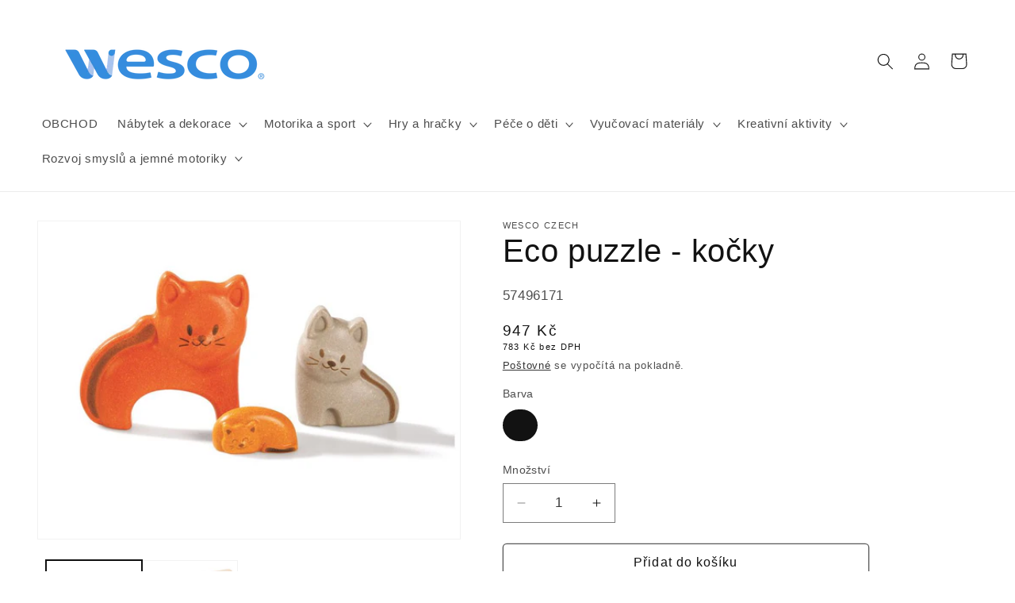

--- FILE ---
content_type: text/html; charset=utf-8
request_url: https://wesco.cz/products/eco-puzzle-kocky
body_size: 33743
content:
<!doctype html>
<html class="no-js" lang="cs">
  <head>
    <meta charset="utf-8">
    <meta http-equiv="X-UA-Compatible" content="IE=edge">
    <meta name="viewport" content="width=device-width,initial-scale=1">
    <meta name="theme-color" content="">
    <link rel="canonical" href="https://wesco.cz/products/eco-puzzle-kocky"><link rel="icon" type="image/png" href="//wesco.cz/cdn/shop/files/Wesco-Logo-e1459366258126-300x252_ctverec.png?crop=center&height=32&v=1699454450&width=32"><title>
      Eco puzzle - kočky
 &ndash; Wesco</title>

    
      <meta name="description" content="Toto vynikající vložení tvarovaných dílů nabízí měkký dotek a přilnavost přizpůsobenou těm nejmenším, aby si procvičily svoji obratnost, objevovaly barvy, velikosti nebo vyprávěly příběhy se skutečnými figurkami. Rozměry : Nahoře: D: 21 cm - Š: 14 cm. Počet kusů : 3 kusy. Vyrobeno ze dřeva Vyrobeno z Planwood (recyklov">
    

    

<meta property="og:site_name" content="Wesco">
<meta property="og:url" content="https://wesco.cz/products/eco-puzzle-kocky">
<meta property="og:title" content="Eco puzzle - kočky">
<meta property="og:type" content="product">
<meta property="og:description" content="Toto vynikající vložení tvarovaných dílů nabízí měkký dotek a přilnavost přizpůsobenou těm nejmenším, aby si procvičily svoji obratnost, objevovaly barvy, velikosti nebo vyprávěly příběhy se skutečnými figurkami. Rozměry : Nahoře: D: 21 cm - Š: 14 cm. Počet kusů : 3 kusy. Vyrobeno ze dřeva Vyrobeno z Planwood (recyklov"><meta property="og:image" content="http://wesco.cz/cdn/shop/products/11315_03b9d2f6-6f79-40f1-b9da-1cf0f716e959.jpg?v=1703879769">
  <meta property="og:image:secure_url" content="https://wesco.cz/cdn/shop/products/11315_03b9d2f6-6f79-40f1-b9da-1cf0f716e959.jpg?v=1703879769">
  <meta property="og:image:width" content="800">
  <meta property="og:image:height" content="600"><meta property="og:price:amount" content="783">
  <meta property="og:price:currency" content="CZK"><meta name="twitter:card" content="summary_large_image">
<meta name="twitter:title" content="Eco puzzle - kočky">
<meta name="twitter:description" content="Toto vynikající vložení tvarovaných dílů nabízí měkký dotek a přilnavost přizpůsobenou těm nejmenším, aby si procvičily svoji obratnost, objevovaly barvy, velikosti nebo vyprávěly příběhy se skutečnými figurkami. Rozměry : Nahoře: D: 21 cm - Š: 14 cm. Počet kusů : 3 kusy. Vyrobeno ze dřeva Vyrobeno z Planwood (recyklov">


    <script src="//wesco.cz/cdn/shop/t/7/assets/constants.js?v=58251544750838685771710062077" defer="defer"></script>
    <script src="//wesco.cz/cdn/shop/t/7/assets/pubsub.js?v=158357773527763999511710062077" defer="defer"></script>
    <script src="//wesco.cz/cdn/shop/t/7/assets/global.js?v=40820548392383841591710062077" defer="defer"></script><script src="//wesco.cz/cdn/shop/t/7/assets/animations.js?v=88693664871331136111710062077" defer="defer"></script><script>window.performance && window.performance.mark && window.performance.mark('shopify.content_for_header.start');</script><meta id="shopify-digital-wallet" name="shopify-digital-wallet" content="/59025883183/digital_wallets/dialog">
<link rel="alternate" type="application/json+oembed" href="https://wesco.cz/products/eco-puzzle-kocky.oembed">
<script async="async" src="/checkouts/internal/preloads.js?locale=cs-CZ"></script>
<script id="shopify-features" type="application/json">{"accessToken":"32e80450516c415ada61d4acc5661eff","betas":["rich-media-storefront-analytics"],"domain":"wesco.cz","predictiveSearch":true,"shopId":59025883183,"locale":"cs"}</script>
<script>var Shopify = Shopify || {};
Shopify.shop = "wesco-czech.myshopify.com";
Shopify.locale = "cs";
Shopify.currency = {"active":"CZK","rate":"1.0"};
Shopify.country = "CZ";
Shopify.theme = {"name":"Produkce","id":133452922927,"schema_name":"Dawn","schema_version":"12.0.0","theme_store_id":887,"role":"main"};
Shopify.theme.handle = "null";
Shopify.theme.style = {"id":null,"handle":null};
Shopify.cdnHost = "wesco.cz/cdn";
Shopify.routes = Shopify.routes || {};
Shopify.routes.root = "/";</script>
<script type="module">!function(o){(o.Shopify=o.Shopify||{}).modules=!0}(window);</script>
<script>!function(o){function n(){var o=[];function n(){o.push(Array.prototype.slice.apply(arguments))}return n.q=o,n}var t=o.Shopify=o.Shopify||{};t.loadFeatures=n(),t.autoloadFeatures=n()}(window);</script>
<script id="shop-js-analytics" type="application/json">{"pageType":"product"}</script>
<script defer="defer" async type="module" src="//wesco.cz/cdn/shopifycloud/shop-js/modules/v2/client.init-shop-cart-sync_D3xuFVk8.cs.esm.js"></script>
<script defer="defer" async type="module" src="//wesco.cz/cdn/shopifycloud/shop-js/modules/v2/chunk.common_CKKvb8YV.esm.js"></script>
<script type="module">
  await import("//wesco.cz/cdn/shopifycloud/shop-js/modules/v2/client.init-shop-cart-sync_D3xuFVk8.cs.esm.js");
await import("//wesco.cz/cdn/shopifycloud/shop-js/modules/v2/chunk.common_CKKvb8YV.esm.js");

  window.Shopify.SignInWithShop?.initShopCartSync?.({"fedCMEnabled":true,"windoidEnabled":true});

</script>
<script id="__st">var __st={"a":59025883183,"offset":3600,"reqid":"58efdd64-fdfe-403f-93e2-9c770727a9fa-1768975776","pageurl":"wesco.cz\/products\/eco-puzzle-kocky","u":"d72297c1eb15","p":"product","rtyp":"product","rid":7389642096687};</script>
<script>window.ShopifyPaypalV4VisibilityTracking = true;</script>
<script id="captcha-bootstrap">!function(){'use strict';const t='contact',e='account',n='new_comment',o=[[t,t],['blogs',n],['comments',n],[t,'customer']],c=[[e,'customer_login'],[e,'guest_login'],[e,'recover_customer_password'],[e,'create_customer']],r=t=>t.map((([t,e])=>`form[action*='/${t}']:not([data-nocaptcha='true']) input[name='form_type'][value='${e}']`)).join(','),a=t=>()=>t?[...document.querySelectorAll(t)].map((t=>t.form)):[];function s(){const t=[...o],e=r(t);return a(e)}const i='password',u='form_key',d=['recaptcha-v3-token','g-recaptcha-response','h-captcha-response',i],f=()=>{try{return window.sessionStorage}catch{return}},m='__shopify_v',_=t=>t.elements[u];function p(t,e,n=!1){try{const o=window.sessionStorage,c=JSON.parse(o.getItem(e)),{data:r}=function(t){const{data:e,action:n}=t;return t[m]||n?{data:e,action:n}:{data:t,action:n}}(c);for(const[e,n]of Object.entries(r))t.elements[e]&&(t.elements[e].value=n);n&&o.removeItem(e)}catch(o){console.error('form repopulation failed',{error:o})}}const l='form_type',E='cptcha';function T(t){t.dataset[E]=!0}const w=window,h=w.document,L='Shopify',v='ce_forms',y='captcha';let A=!1;((t,e)=>{const n=(g='f06e6c50-85a8-45c8-87d0-21a2b65856fe',I='https://cdn.shopify.com/shopifycloud/storefront-forms-hcaptcha/ce_storefront_forms_captcha_hcaptcha.v1.5.2.iife.js',D={infoText:'Chráněno technologií hCaptcha',privacyText:'Ochrana osobních údajů',termsText:'Podmínky'},(t,e,n)=>{const o=w[L][v],c=o.bindForm;if(c)return c(t,g,e,D).then(n);var r;o.q.push([[t,g,e,D],n]),r=I,A||(h.body.append(Object.assign(h.createElement('script'),{id:'captcha-provider',async:!0,src:r})),A=!0)});var g,I,D;w[L]=w[L]||{},w[L][v]=w[L][v]||{},w[L][v].q=[],w[L][y]=w[L][y]||{},w[L][y].protect=function(t,e){n(t,void 0,e),T(t)},Object.freeze(w[L][y]),function(t,e,n,w,h,L){const[v,y,A,g]=function(t,e,n){const i=e?o:[],u=t?c:[],d=[...i,...u],f=r(d),m=r(i),_=r(d.filter((([t,e])=>n.includes(e))));return[a(f),a(m),a(_),s()]}(w,h,L),I=t=>{const e=t.target;return e instanceof HTMLFormElement?e:e&&e.form},D=t=>v().includes(t);t.addEventListener('submit',(t=>{const e=I(t);if(!e)return;const n=D(e)&&!e.dataset.hcaptchaBound&&!e.dataset.recaptchaBound,o=_(e),c=g().includes(e)&&(!o||!o.value);(n||c)&&t.preventDefault(),c&&!n&&(function(t){try{if(!f())return;!function(t){const e=f();if(!e)return;const n=_(t);if(!n)return;const o=n.value;o&&e.removeItem(o)}(t);const e=Array.from(Array(32),(()=>Math.random().toString(36)[2])).join('');!function(t,e){_(t)||t.append(Object.assign(document.createElement('input'),{type:'hidden',name:u})),t.elements[u].value=e}(t,e),function(t,e){const n=f();if(!n)return;const o=[...t.querySelectorAll(`input[type='${i}']`)].map((({name:t})=>t)),c=[...d,...o],r={};for(const[a,s]of new FormData(t).entries())c.includes(a)||(r[a]=s);n.setItem(e,JSON.stringify({[m]:1,action:t.action,data:r}))}(t,e)}catch(e){console.error('failed to persist form',e)}}(e),e.submit())}));const S=(t,e)=>{t&&!t.dataset[E]&&(n(t,e.some((e=>e===t))),T(t))};for(const o of['focusin','change'])t.addEventListener(o,(t=>{const e=I(t);D(e)&&S(e,y())}));const B=e.get('form_key'),M=e.get(l),P=B&&M;t.addEventListener('DOMContentLoaded',(()=>{const t=y();if(P)for(const e of t)e.elements[l].value===M&&p(e,B);[...new Set([...A(),...v().filter((t=>'true'===t.dataset.shopifyCaptcha))])].forEach((e=>S(e,t)))}))}(h,new URLSearchParams(w.location.search),n,t,e,['guest_login'])})(!0,!0)}();</script>
<script integrity="sha256-4kQ18oKyAcykRKYeNunJcIwy7WH5gtpwJnB7kiuLZ1E=" data-source-attribution="shopify.loadfeatures" defer="defer" src="//wesco.cz/cdn/shopifycloud/storefront/assets/storefront/load_feature-a0a9edcb.js" crossorigin="anonymous"></script>
<script data-source-attribution="shopify.dynamic_checkout.dynamic.init">var Shopify=Shopify||{};Shopify.PaymentButton=Shopify.PaymentButton||{isStorefrontPortableWallets:!0,init:function(){window.Shopify.PaymentButton.init=function(){};var t=document.createElement("script");t.src="https://wesco.cz/cdn/shopifycloud/portable-wallets/latest/portable-wallets.cs.js",t.type="module",document.head.appendChild(t)}};
</script>
<script data-source-attribution="shopify.dynamic_checkout.buyer_consent">
  function portableWalletsHideBuyerConsent(e){var t=document.getElementById("shopify-buyer-consent"),n=document.getElementById("shopify-subscription-policy-button");t&&n&&(t.classList.add("hidden"),t.setAttribute("aria-hidden","true"),n.removeEventListener("click",e))}function portableWalletsShowBuyerConsent(e){var t=document.getElementById("shopify-buyer-consent"),n=document.getElementById("shopify-subscription-policy-button");t&&n&&(t.classList.remove("hidden"),t.removeAttribute("aria-hidden"),n.addEventListener("click",e))}window.Shopify?.PaymentButton&&(window.Shopify.PaymentButton.hideBuyerConsent=portableWalletsHideBuyerConsent,window.Shopify.PaymentButton.showBuyerConsent=portableWalletsShowBuyerConsent);
</script>
<script>
  function portableWalletsCleanup(e){e&&e.src&&console.error("Failed to load portable wallets script "+e.src);var t=document.querySelectorAll("shopify-accelerated-checkout .shopify-payment-button__skeleton, shopify-accelerated-checkout-cart .wallet-cart-button__skeleton"),e=document.getElementById("shopify-buyer-consent");for(let e=0;e<t.length;e++)t[e].remove();e&&e.remove()}function portableWalletsNotLoadedAsModule(e){e instanceof ErrorEvent&&"string"==typeof e.message&&e.message.includes("import.meta")&&"string"==typeof e.filename&&e.filename.includes("portable-wallets")&&(window.removeEventListener("error",portableWalletsNotLoadedAsModule),window.Shopify.PaymentButton.failedToLoad=e,"loading"===document.readyState?document.addEventListener("DOMContentLoaded",window.Shopify.PaymentButton.init):window.Shopify.PaymentButton.init())}window.addEventListener("error",portableWalletsNotLoadedAsModule);
</script>

<script type="module" src="https://wesco.cz/cdn/shopifycloud/portable-wallets/latest/portable-wallets.cs.js" onError="portableWalletsCleanup(this)" crossorigin="anonymous"></script>
<script nomodule>
  document.addEventListener("DOMContentLoaded", portableWalletsCleanup);
</script>

<script id='scb4127' type='text/javascript' async='' src='https://wesco.cz/cdn/shopifycloud/privacy-banner/storefront-banner.js'></script><link id="shopify-accelerated-checkout-styles" rel="stylesheet" media="screen" href="https://wesco.cz/cdn/shopifycloud/portable-wallets/latest/accelerated-checkout-backwards-compat.css" crossorigin="anonymous">
<style id="shopify-accelerated-checkout-cart">
        #shopify-buyer-consent {
  margin-top: 1em;
  display: inline-block;
  width: 100%;
}

#shopify-buyer-consent.hidden {
  display: none;
}

#shopify-subscription-policy-button {
  background: none;
  border: none;
  padding: 0;
  text-decoration: underline;
  font-size: inherit;
  cursor: pointer;
}

#shopify-subscription-policy-button::before {
  box-shadow: none;
}

      </style>
<script id="sections-script" data-sections="header" defer="defer" src="//wesco.cz/cdn/shop/t/7/compiled_assets/scripts.js?v=1438"></script>
<script>window.performance && window.performance.mark && window.performance.mark('shopify.content_for_header.end');</script>


    <style data-shopify>
      
      
      
      
      

      
        :root,
        .color-background-1 {
          --color-background: 255,255,255;
        
          --gradient-background: #ffffff;
        

        

        --color-foreground: 18,18,18;
        --color-background-contrast: 191,191,191;
        --color-shadow: 18,18,18;
        --color-button: 18,18,18;
        --color-button-text: 255,255,255;
        --color-secondary-button: 255,255,255;
        --color-secondary-button-text: 18,18,18;
        --color-link: 18,18,18;
        --color-badge-foreground: 18,18,18;
        --color-badge-background: 255,255,255;
        --color-badge-border: 18,18,18;
        --payment-terms-background-color: rgb(255 255 255);
      }
      
        
        .color-background-2 {
          --color-background: 255,255,255;
        
          --gradient-background: #ffffff;
        

        

        --color-foreground: 18,18,18;
        --color-background-contrast: 191,191,191;
        --color-shadow: 18,18,18;
        --color-button: 18,18,18;
        --color-button-text: 243,243,243;
        --color-secondary-button: 255,255,255;
        --color-secondary-button-text: 18,18,18;
        --color-link: 18,18,18;
        --color-badge-foreground: 18,18,18;
        --color-badge-background: 255,255,255;
        --color-badge-border: 18,18,18;
        --payment-terms-background-color: rgb(255 255 255);
      }
      
        
        .color-inverse {
          --color-background: 36,40,51;
        
          --gradient-background: #242833;
        

        

        --color-foreground: 255,255,255;
        --color-background-contrast: 47,52,66;
        --color-shadow: 18,18,18;
        --color-button: 255,255,255;
        --color-button-text: 0,0,0;
        --color-secondary-button: 36,40,51;
        --color-secondary-button-text: 255,255,255;
        --color-link: 255,255,255;
        --color-badge-foreground: 255,255,255;
        --color-badge-background: 36,40,51;
        --color-badge-border: 255,255,255;
        --payment-terms-background-color: rgb(36 40 51);
      }
      
        
        .color-accent-1 {
          --color-background: 18,18,18;
        
          --gradient-background: #121212;
        

        

        --color-foreground: 255,255,255;
        --color-background-contrast: 146,146,146;
        --color-shadow: 18,18,18;
        --color-button: 255,255,255;
        --color-button-text: 18,18,18;
        --color-secondary-button: 18,18,18;
        --color-secondary-button-text: 255,255,255;
        --color-link: 255,255,255;
        --color-badge-foreground: 255,255,255;
        --color-badge-background: 18,18,18;
        --color-badge-border: 255,255,255;
        --payment-terms-background-color: rgb(18 18 18);
      }
      
        
        .color-accent-2 {
          --color-background: 51,79,180;
        
          --gradient-background: #334fb4;
        

        

        --color-foreground: 255,255,255;
        --color-background-contrast: 23,35,81;
        --color-shadow: 18,18,18;
        --color-button: 255,255,255;
        --color-button-text: 51,79,180;
        --color-secondary-button: 51,79,180;
        --color-secondary-button-text: 255,255,255;
        --color-link: 255,255,255;
        --color-badge-foreground: 255,255,255;
        --color-badge-background: 51,79,180;
        --color-badge-border: 255,255,255;
        --payment-terms-background-color: rgb(51 79 180);
      }
      

      body, .color-background-1, .color-background-2, .color-inverse, .color-accent-1, .color-accent-2 {
        color: rgba(var(--color-foreground), 0.75);
        background-color: rgb(var(--color-background));
      }

      :root {
        --font-body-family: Helvetica, Arial, sans-serif;
        --font-body-style: normal;
        --font-body-weight: 400;
        --font-body-weight-bold: 700;

        --font-heading-family: Helvetica, Arial, sans-serif;
        --font-heading-style: normal;
        --font-heading-weight: 400;

        --font-body-scale: 1.05;
        --font-heading-scale: 0.9523809523809523;

        --media-padding: px;
        --media-border-opacity: 0.05;
        --media-border-width: 1px;
        --media-radius: 0px;
        --media-shadow-opacity: 0.0;
        --media-shadow-horizontal-offset: 0px;
        --media-shadow-vertical-offset: 4px;
        --media-shadow-blur-radius: 5px;
        --media-shadow-visible: 0;

        --page-width: 140rem;
        --page-width-margin: 0rem;

        --product-card-image-padding: 0.0rem;
        --product-card-corner-radius: 0.8rem;
        --product-card-text-alignment: left;
        --product-card-border-width: 0.0rem;
        --product-card-border-opacity: 0.1;
        --product-card-shadow-opacity: 0.05;
        --product-card-shadow-visible: 1;
        --product-card-shadow-horizontal-offset: 0.2rem;
        --product-card-shadow-vertical-offset: 0.2rem;
        --product-card-shadow-blur-radius: 1.5rem;

        --collection-card-image-padding: 0.0rem;
        --collection-card-corner-radius: 0.8rem;
        --collection-card-text-alignment: left;
        --collection-card-border-width: 0.1rem;
        --collection-card-border-opacity: 0.1;
        --collection-card-shadow-opacity: 0.6;
        --collection-card-shadow-visible: 1;
        --collection-card-shadow-horizontal-offset: 0.4rem;
        --collection-card-shadow-vertical-offset: 0.4rem;
        --collection-card-shadow-blur-radius: 1.5rem;

        --blog-card-image-padding: 0.0rem;
        --blog-card-corner-radius: 0.0rem;
        --blog-card-text-alignment: left;
        --blog-card-border-width: 0.0rem;
        --blog-card-border-opacity: 0.1;
        --blog-card-shadow-opacity: 0.0;
        --blog-card-shadow-visible: 0;
        --blog-card-shadow-horizontal-offset: 0.0rem;
        --blog-card-shadow-vertical-offset: 0.4rem;
        --blog-card-shadow-blur-radius: 0.5rem;

        --badge-corner-radius: 4.0rem;

        --popup-border-width: 1px;
        --popup-border-opacity: 0.1;
        --popup-corner-radius: 0px;
        --popup-shadow-opacity: 0.05;
        --popup-shadow-horizontal-offset: 0px;
        --popup-shadow-vertical-offset: 4px;
        --popup-shadow-blur-radius: 5px;

        --drawer-border-width: 1px;
        --drawer-border-opacity: 0.1;
        --drawer-shadow-opacity: 0.0;
        --drawer-shadow-horizontal-offset: 0px;
        --drawer-shadow-vertical-offset: 4px;
        --drawer-shadow-blur-radius: 5px;

        --spacing-sections-desktop: 0px;
        --spacing-sections-mobile: 0px;

        --grid-desktop-vertical-spacing: 12px;
        --grid-desktop-horizontal-spacing: 12px;
        --grid-mobile-vertical-spacing: 6px;
        --grid-mobile-horizontal-spacing: 6px;

        --text-boxes-border-opacity: 0.1;
        --text-boxes-border-width: 0px;
        --text-boxes-radius: 0px;
        --text-boxes-shadow-opacity: 0.0;
        --text-boxes-shadow-visible: 0;
        --text-boxes-shadow-horizontal-offset: 0px;
        --text-boxes-shadow-vertical-offset: 4px;
        --text-boxes-shadow-blur-radius: 5px;

        --buttons-radius: 4px;
        --buttons-radius-outset: 5px;
        --buttons-border-width: 1px;
        --buttons-border-opacity: 0.7;
        --buttons-shadow-opacity: 0.0;
        --buttons-shadow-visible: 0;
        --buttons-shadow-horizontal-offset: 0px;
        --buttons-shadow-vertical-offset: 4px;
        --buttons-shadow-blur-radius: 5px;
        --buttons-border-offset: 0.3px;

        --inputs-radius: 0px;
        --inputs-border-width: 1px;
        --inputs-border-opacity: 0.55;
        --inputs-shadow-opacity: 0.0;
        --inputs-shadow-horizontal-offset: 0px;
        --inputs-margin-offset: 0px;
        --inputs-shadow-vertical-offset: 4px;
        --inputs-shadow-blur-radius: 5px;
        --inputs-radius-outset: 0px;

        --variant-pills-radius: 40px;
        --variant-pills-border-width: 1px;
        --variant-pills-border-opacity: 0.55;
        --variant-pills-shadow-opacity: 0.0;
        --variant-pills-shadow-horizontal-offset: 0px;
        --variant-pills-shadow-vertical-offset: 4px;
        --variant-pills-shadow-blur-radius: 5px;
      }

      *,
      *::before,
      *::after {
        box-sizing: inherit;
      }

      html {
        box-sizing: border-box;
        font-size: calc(var(--font-body-scale) * 62.5%);
        height: 100%;
      }

      body {
        display: grid;
        grid-template-rows: auto auto 1fr auto;
        grid-template-columns: 100%;
        min-height: 100%;
        margin: 0;
        font-size: 1.5rem;
        letter-spacing: 0.06rem;
        line-height: calc(1 + 0.8 / var(--font-body-scale));
        font-family: var(--font-body-family);
        font-style: var(--font-body-style);
        font-weight: var(--font-body-weight);
      }

      @media screen and (min-width: 750px) {
        body {
          font-size: 1.6rem;
        }
      }
    </style>

    <link href="//wesco.cz/cdn/shop/t/7/assets/base.css?v=75693366843880580141730886295" rel="stylesheet" type="text/css" media="all" />
<link href="//wesco.cz/cdn/shop/t/7/assets/component-localization-form.css?v=143319823105703127341710062077" rel="stylesheet" type="text/css" media="all" />
      <script src="//wesco.cz/cdn/shop/t/7/assets/localization-form.js?v=161644695336821385561710062077" defer="defer"></script><link
        rel="stylesheet"
        href="//wesco.cz/cdn/shop/t/7/assets/component-predictive-search.css?v=118923337488134913561710062077"
        media="print"
        onload="this.media='all'"
      ><script>
      document.documentElement.className = document.documentElement.className.replace('no-js', 'js');
      if (Shopify.designMode) {
        document.documentElement.classList.add('shopify-design-mode');
      }
    </script>
  <link href="https://monorail-edge.shopifysvc.com" rel="dns-prefetch">
<script>(function(){if ("sendBeacon" in navigator && "performance" in window) {try {var session_token_from_headers = performance.getEntriesByType('navigation')[0].serverTiming.find(x => x.name == '_s').description;} catch {var session_token_from_headers = undefined;}var session_cookie_matches = document.cookie.match(/_shopify_s=([^;]*)/);var session_token_from_cookie = session_cookie_matches && session_cookie_matches.length === 2 ? session_cookie_matches[1] : "";var session_token = session_token_from_headers || session_token_from_cookie || "";function handle_abandonment_event(e) {var entries = performance.getEntries().filter(function(entry) {return /monorail-edge.shopifysvc.com/.test(entry.name);});if (!window.abandonment_tracked && entries.length === 0) {window.abandonment_tracked = true;var currentMs = Date.now();var navigation_start = performance.timing.navigationStart;var payload = {shop_id: 59025883183,url: window.location.href,navigation_start,duration: currentMs - navigation_start,session_token,page_type: "product"};window.navigator.sendBeacon("https://monorail-edge.shopifysvc.com/v1/produce", JSON.stringify({schema_id: "online_store_buyer_site_abandonment/1.1",payload: payload,metadata: {event_created_at_ms: currentMs,event_sent_at_ms: currentMs}}));}}window.addEventListener('pagehide', handle_abandonment_event);}}());</script>
<script id="web-pixels-manager-setup">(function e(e,d,r,n,o){if(void 0===o&&(o={}),!Boolean(null===(a=null===(i=window.Shopify)||void 0===i?void 0:i.analytics)||void 0===a?void 0:a.replayQueue)){var i,a;window.Shopify=window.Shopify||{};var t=window.Shopify;t.analytics=t.analytics||{};var s=t.analytics;s.replayQueue=[],s.publish=function(e,d,r){return s.replayQueue.push([e,d,r]),!0};try{self.performance.mark("wpm:start")}catch(e){}var l=function(){var e={modern:/Edge?\/(1{2}[4-9]|1[2-9]\d|[2-9]\d{2}|\d{4,})\.\d+(\.\d+|)|Firefox\/(1{2}[4-9]|1[2-9]\d|[2-9]\d{2}|\d{4,})\.\d+(\.\d+|)|Chrom(ium|e)\/(9{2}|\d{3,})\.\d+(\.\d+|)|(Maci|X1{2}).+ Version\/(15\.\d+|(1[6-9]|[2-9]\d|\d{3,})\.\d+)([,.]\d+|)( \(\w+\)|)( Mobile\/\w+|) Safari\/|Chrome.+OPR\/(9{2}|\d{3,})\.\d+\.\d+|(CPU[ +]OS|iPhone[ +]OS|CPU[ +]iPhone|CPU IPhone OS|CPU iPad OS)[ +]+(15[._]\d+|(1[6-9]|[2-9]\d|\d{3,})[._]\d+)([._]\d+|)|Android:?[ /-](13[3-9]|1[4-9]\d|[2-9]\d{2}|\d{4,})(\.\d+|)(\.\d+|)|Android.+Firefox\/(13[5-9]|1[4-9]\d|[2-9]\d{2}|\d{4,})\.\d+(\.\d+|)|Android.+Chrom(ium|e)\/(13[3-9]|1[4-9]\d|[2-9]\d{2}|\d{4,})\.\d+(\.\d+|)|SamsungBrowser\/([2-9]\d|\d{3,})\.\d+/,legacy:/Edge?\/(1[6-9]|[2-9]\d|\d{3,})\.\d+(\.\d+|)|Firefox\/(5[4-9]|[6-9]\d|\d{3,})\.\d+(\.\d+|)|Chrom(ium|e)\/(5[1-9]|[6-9]\d|\d{3,})\.\d+(\.\d+|)([\d.]+$|.*Safari\/(?![\d.]+ Edge\/[\d.]+$))|(Maci|X1{2}).+ Version\/(10\.\d+|(1[1-9]|[2-9]\d|\d{3,})\.\d+)([,.]\d+|)( \(\w+\)|)( Mobile\/\w+|) Safari\/|Chrome.+OPR\/(3[89]|[4-9]\d|\d{3,})\.\d+\.\d+|(CPU[ +]OS|iPhone[ +]OS|CPU[ +]iPhone|CPU IPhone OS|CPU iPad OS)[ +]+(10[._]\d+|(1[1-9]|[2-9]\d|\d{3,})[._]\d+)([._]\d+|)|Android:?[ /-](13[3-9]|1[4-9]\d|[2-9]\d{2}|\d{4,})(\.\d+|)(\.\d+|)|Mobile Safari.+OPR\/([89]\d|\d{3,})\.\d+\.\d+|Android.+Firefox\/(13[5-9]|1[4-9]\d|[2-9]\d{2}|\d{4,})\.\d+(\.\d+|)|Android.+Chrom(ium|e)\/(13[3-9]|1[4-9]\d|[2-9]\d{2}|\d{4,})\.\d+(\.\d+|)|Android.+(UC? ?Browser|UCWEB|U3)[ /]?(15\.([5-9]|\d{2,})|(1[6-9]|[2-9]\d|\d{3,})\.\d+)\.\d+|SamsungBrowser\/(5\.\d+|([6-9]|\d{2,})\.\d+)|Android.+MQ{2}Browser\/(14(\.(9|\d{2,})|)|(1[5-9]|[2-9]\d|\d{3,})(\.\d+|))(\.\d+|)|K[Aa][Ii]OS\/(3\.\d+|([4-9]|\d{2,})\.\d+)(\.\d+|)/},d=e.modern,r=e.legacy,n=navigator.userAgent;return n.match(d)?"modern":n.match(r)?"legacy":"unknown"}(),u="modern"===l?"modern":"legacy",c=(null!=n?n:{modern:"",legacy:""})[u],f=function(e){return[e.baseUrl,"/wpm","/b",e.hashVersion,"modern"===e.buildTarget?"m":"l",".js"].join("")}({baseUrl:d,hashVersion:r,buildTarget:u}),m=function(e){var d=e.version,r=e.bundleTarget,n=e.surface,o=e.pageUrl,i=e.monorailEndpoint;return{emit:function(e){var a=e.status,t=e.errorMsg,s=(new Date).getTime(),l=JSON.stringify({metadata:{event_sent_at_ms:s},events:[{schema_id:"web_pixels_manager_load/3.1",payload:{version:d,bundle_target:r,page_url:o,status:a,surface:n,error_msg:t},metadata:{event_created_at_ms:s}}]});if(!i)return console&&console.warn&&console.warn("[Web Pixels Manager] No Monorail endpoint provided, skipping logging."),!1;try{return self.navigator.sendBeacon.bind(self.navigator)(i,l)}catch(e){}var u=new XMLHttpRequest;try{return u.open("POST",i,!0),u.setRequestHeader("Content-Type","text/plain"),u.send(l),!0}catch(e){return console&&console.warn&&console.warn("[Web Pixels Manager] Got an unhandled error while logging to Monorail."),!1}}}}({version:r,bundleTarget:l,surface:e.surface,pageUrl:self.location.href,monorailEndpoint:e.monorailEndpoint});try{o.browserTarget=l,function(e){var d=e.src,r=e.async,n=void 0===r||r,o=e.onload,i=e.onerror,a=e.sri,t=e.scriptDataAttributes,s=void 0===t?{}:t,l=document.createElement("script"),u=document.querySelector("head"),c=document.querySelector("body");if(l.async=n,l.src=d,a&&(l.integrity=a,l.crossOrigin="anonymous"),s)for(var f in s)if(Object.prototype.hasOwnProperty.call(s,f))try{l.dataset[f]=s[f]}catch(e){}if(o&&l.addEventListener("load",o),i&&l.addEventListener("error",i),u)u.appendChild(l);else{if(!c)throw new Error("Did not find a head or body element to append the script");c.appendChild(l)}}({src:f,async:!0,onload:function(){if(!function(){var e,d;return Boolean(null===(d=null===(e=window.Shopify)||void 0===e?void 0:e.analytics)||void 0===d?void 0:d.initialized)}()){var d=window.webPixelsManager.init(e)||void 0;if(d){var r=window.Shopify.analytics;r.replayQueue.forEach((function(e){var r=e[0],n=e[1],o=e[2];d.publishCustomEvent(r,n,o)})),r.replayQueue=[],r.publish=d.publishCustomEvent,r.visitor=d.visitor,r.initialized=!0}}},onerror:function(){return m.emit({status:"failed",errorMsg:"".concat(f," has failed to load")})},sri:function(e){var d=/^sha384-[A-Za-z0-9+/=]+$/;return"string"==typeof e&&d.test(e)}(c)?c:"",scriptDataAttributes:o}),m.emit({status:"loading"})}catch(e){m.emit({status:"failed",errorMsg:(null==e?void 0:e.message)||"Unknown error"})}}})({shopId: 59025883183,storefrontBaseUrl: "https://wesco.cz",extensionsBaseUrl: "https://extensions.shopifycdn.com/cdn/shopifycloud/web-pixels-manager",monorailEndpoint: "https://monorail-edge.shopifysvc.com/unstable/produce_batch",surface: "storefront-renderer",enabledBetaFlags: ["2dca8a86"],webPixelsConfigList: [{"id":"857670015","configuration":"{\"config\":\"{\\\"pixel_id\\\":\\\"G-MM7YV1ZKTD\\\",\\\"gtag_events\\\":[{\\\"type\\\":\\\"purchase\\\",\\\"action_label\\\":\\\"G-MM7YV1ZKTD\\\"},{\\\"type\\\":\\\"page_view\\\",\\\"action_label\\\":\\\"G-MM7YV1ZKTD\\\"},{\\\"type\\\":\\\"view_item\\\",\\\"action_label\\\":\\\"G-MM7YV1ZKTD\\\"},{\\\"type\\\":\\\"search\\\",\\\"action_label\\\":\\\"G-MM7YV1ZKTD\\\"},{\\\"type\\\":\\\"add_to_cart\\\",\\\"action_label\\\":\\\"G-MM7YV1ZKTD\\\"},{\\\"type\\\":\\\"begin_checkout\\\",\\\"action_label\\\":\\\"G-MM7YV1ZKTD\\\"},{\\\"type\\\":\\\"add_payment_info\\\",\\\"action_label\\\":\\\"G-MM7YV1ZKTD\\\"}],\\\"enable_monitoring_mode\\\":false}\"}","eventPayloadVersion":"v1","runtimeContext":"OPEN","scriptVersion":"b2a88bafab3e21179ed38636efcd8a93","type":"APP","apiClientId":1780363,"privacyPurposes":[],"dataSharingAdjustments":{"protectedCustomerApprovalScopes":["read_customer_address","read_customer_email","read_customer_name","read_customer_personal_data","read_customer_phone"]}},{"id":"27033647","configuration":"{\"accountID\":\"816056\"}","eventPayloadVersion":"v1","runtimeContext":"STRICT","scriptVersion":"0a69f6d02538fd56e20f2f152efb5318","type":"APP","apiClientId":11218583553,"privacyPurposes":["ANALYTICS","MARKETING","SALE_OF_DATA"],"dataSharingAdjustments":{"protectedCustomerApprovalScopes":["read_customer_address","read_customer_email","read_customer_name","read_customer_personal_data","read_customer_phone"]}},{"id":"shopify-app-pixel","configuration":"{}","eventPayloadVersion":"v1","runtimeContext":"STRICT","scriptVersion":"0450","apiClientId":"shopify-pixel","type":"APP","privacyPurposes":["ANALYTICS","MARKETING"]},{"id":"shopify-custom-pixel","eventPayloadVersion":"v1","runtimeContext":"LAX","scriptVersion":"0450","apiClientId":"shopify-pixel","type":"CUSTOM","privacyPurposes":["ANALYTICS","MARKETING"]}],isMerchantRequest: false,initData: {"shop":{"name":"Wesco","paymentSettings":{"currencyCode":"CZK"},"myshopifyDomain":"wesco-czech.myshopify.com","countryCode":"CZ","storefrontUrl":"https:\/\/wesco.cz"},"customer":null,"cart":null,"checkout":null,"productVariants":[{"price":{"amount":782.8,"currencyCode":"CZK"},"product":{"title":"Eco puzzle - kočky","vendor":"Wesco Czech","id":"7389642096687","untranslatedTitle":"Eco puzzle - kočky","url":"\/products\/eco-puzzle-kocky","type":""},"id":"41975666278447","image":{"src":"\/\/wesco.cz\/cdn\/shop\/products\/11315_03b9d2f6-6f79-40f1-b9da-1cf0f716e959.jpg?v=1703879769"},"sku":"57496171","title":"171","untranslatedTitle":"171"}],"purchasingCompany":null},},"https://wesco.cz/cdn","fcfee988w5aeb613cpc8e4bc33m6693e112",{"modern":"","legacy":""},{"shopId":"59025883183","storefrontBaseUrl":"https:\/\/wesco.cz","extensionBaseUrl":"https:\/\/extensions.shopifycdn.com\/cdn\/shopifycloud\/web-pixels-manager","surface":"storefront-renderer","enabledBetaFlags":"[\"2dca8a86\"]","isMerchantRequest":"false","hashVersion":"fcfee988w5aeb613cpc8e4bc33m6693e112","publish":"custom","events":"[[\"page_viewed\",{}],[\"product_viewed\",{\"productVariant\":{\"price\":{\"amount\":782.8,\"currencyCode\":\"CZK\"},\"product\":{\"title\":\"Eco puzzle - kočky\",\"vendor\":\"Wesco Czech\",\"id\":\"7389642096687\",\"untranslatedTitle\":\"Eco puzzle - kočky\",\"url\":\"\/products\/eco-puzzle-kocky\",\"type\":\"\"},\"id\":\"41975666278447\",\"image\":{\"src\":\"\/\/wesco.cz\/cdn\/shop\/products\/11315_03b9d2f6-6f79-40f1-b9da-1cf0f716e959.jpg?v=1703879769\"},\"sku\":\"57496171\",\"title\":\"171\",\"untranslatedTitle\":\"171\"}}]]"});</script><script>
  window.ShopifyAnalytics = window.ShopifyAnalytics || {};
  window.ShopifyAnalytics.meta = window.ShopifyAnalytics.meta || {};
  window.ShopifyAnalytics.meta.currency = 'CZK';
  var meta = {"product":{"id":7389642096687,"gid":"gid:\/\/shopify\/Product\/7389642096687","vendor":"Wesco Czech","type":"","handle":"eco-puzzle-kocky","variants":[{"id":41975666278447,"price":78280,"name":"Eco puzzle - kočky - 171","public_title":"171","sku":"57496171"}],"remote":false},"page":{"pageType":"product","resourceType":"product","resourceId":7389642096687,"requestId":"58efdd64-fdfe-403f-93e2-9c770727a9fa-1768975776"}};
  for (var attr in meta) {
    window.ShopifyAnalytics.meta[attr] = meta[attr];
  }
</script>
<script class="analytics">
  (function () {
    var customDocumentWrite = function(content) {
      var jquery = null;

      if (window.jQuery) {
        jquery = window.jQuery;
      } else if (window.Checkout && window.Checkout.$) {
        jquery = window.Checkout.$;
      }

      if (jquery) {
        jquery('body').append(content);
      }
    };

    var hasLoggedConversion = function(token) {
      if (token) {
        return document.cookie.indexOf('loggedConversion=' + token) !== -1;
      }
      return false;
    }

    var setCookieIfConversion = function(token) {
      if (token) {
        var twoMonthsFromNow = new Date(Date.now());
        twoMonthsFromNow.setMonth(twoMonthsFromNow.getMonth() + 2);

        document.cookie = 'loggedConversion=' + token + '; expires=' + twoMonthsFromNow;
      }
    }

    var trekkie = window.ShopifyAnalytics.lib = window.trekkie = window.trekkie || [];
    if (trekkie.integrations) {
      return;
    }
    trekkie.methods = [
      'identify',
      'page',
      'ready',
      'track',
      'trackForm',
      'trackLink'
    ];
    trekkie.factory = function(method) {
      return function() {
        var args = Array.prototype.slice.call(arguments);
        args.unshift(method);
        trekkie.push(args);
        return trekkie;
      };
    };
    for (var i = 0; i < trekkie.methods.length; i++) {
      var key = trekkie.methods[i];
      trekkie[key] = trekkie.factory(key);
    }
    trekkie.load = function(config) {
      trekkie.config = config || {};
      trekkie.config.initialDocumentCookie = document.cookie;
      var first = document.getElementsByTagName('script')[0];
      var script = document.createElement('script');
      script.type = 'text/javascript';
      script.onerror = function(e) {
        var scriptFallback = document.createElement('script');
        scriptFallback.type = 'text/javascript';
        scriptFallback.onerror = function(error) {
                var Monorail = {
      produce: function produce(monorailDomain, schemaId, payload) {
        var currentMs = new Date().getTime();
        var event = {
          schema_id: schemaId,
          payload: payload,
          metadata: {
            event_created_at_ms: currentMs,
            event_sent_at_ms: currentMs
          }
        };
        return Monorail.sendRequest("https://" + monorailDomain + "/v1/produce", JSON.stringify(event));
      },
      sendRequest: function sendRequest(endpointUrl, payload) {
        // Try the sendBeacon API
        if (window && window.navigator && typeof window.navigator.sendBeacon === 'function' && typeof window.Blob === 'function' && !Monorail.isIos12()) {
          var blobData = new window.Blob([payload], {
            type: 'text/plain'
          });

          if (window.navigator.sendBeacon(endpointUrl, blobData)) {
            return true;
          } // sendBeacon was not successful

        } // XHR beacon

        var xhr = new XMLHttpRequest();

        try {
          xhr.open('POST', endpointUrl);
          xhr.setRequestHeader('Content-Type', 'text/plain');
          xhr.send(payload);
        } catch (e) {
          console.log(e);
        }

        return false;
      },
      isIos12: function isIos12() {
        return window.navigator.userAgent.lastIndexOf('iPhone; CPU iPhone OS 12_') !== -1 || window.navigator.userAgent.lastIndexOf('iPad; CPU OS 12_') !== -1;
      }
    };
    Monorail.produce('monorail-edge.shopifysvc.com',
      'trekkie_storefront_load_errors/1.1',
      {shop_id: 59025883183,
      theme_id: 133452922927,
      app_name: "storefront",
      context_url: window.location.href,
      source_url: "//wesco.cz/cdn/s/trekkie.storefront.cd680fe47e6c39ca5d5df5f0a32d569bc48c0f27.min.js"});

        };
        scriptFallback.async = true;
        scriptFallback.src = '//wesco.cz/cdn/s/trekkie.storefront.cd680fe47e6c39ca5d5df5f0a32d569bc48c0f27.min.js';
        first.parentNode.insertBefore(scriptFallback, first);
      };
      script.async = true;
      script.src = '//wesco.cz/cdn/s/trekkie.storefront.cd680fe47e6c39ca5d5df5f0a32d569bc48c0f27.min.js';
      first.parentNode.insertBefore(script, first);
    };
    trekkie.load(
      {"Trekkie":{"appName":"storefront","development":false,"defaultAttributes":{"shopId":59025883183,"isMerchantRequest":null,"themeId":133452922927,"themeCityHash":"3808197300716562889","contentLanguage":"cs","currency":"CZK","eventMetadataId":"e945a2d8-208c-4063-b82f-93661d26f94f"},"isServerSideCookieWritingEnabled":true,"monorailRegion":"shop_domain","enabledBetaFlags":["65f19447"]},"Session Attribution":{},"S2S":{"facebookCapiEnabled":false,"source":"trekkie-storefront-renderer","apiClientId":580111}}
    );

    var loaded = false;
    trekkie.ready(function() {
      if (loaded) return;
      loaded = true;

      window.ShopifyAnalytics.lib = window.trekkie;

      var originalDocumentWrite = document.write;
      document.write = customDocumentWrite;
      try { window.ShopifyAnalytics.merchantGoogleAnalytics.call(this); } catch(error) {};
      document.write = originalDocumentWrite;

      window.ShopifyAnalytics.lib.page(null,{"pageType":"product","resourceType":"product","resourceId":7389642096687,"requestId":"58efdd64-fdfe-403f-93e2-9c770727a9fa-1768975776","shopifyEmitted":true});

      var match = window.location.pathname.match(/checkouts\/(.+)\/(thank_you|post_purchase)/)
      var token = match? match[1]: undefined;
      if (!hasLoggedConversion(token)) {
        setCookieIfConversion(token);
        window.ShopifyAnalytics.lib.track("Viewed Product",{"currency":"CZK","variantId":41975666278447,"productId":7389642096687,"productGid":"gid:\/\/shopify\/Product\/7389642096687","name":"Eco puzzle - kočky - 171","price":"782.80","sku":"57496171","brand":"Wesco Czech","variant":"171","category":"","nonInteraction":true,"remote":false},undefined,undefined,{"shopifyEmitted":true});
      window.ShopifyAnalytics.lib.track("monorail:\/\/trekkie_storefront_viewed_product\/1.1",{"currency":"CZK","variantId":41975666278447,"productId":7389642096687,"productGid":"gid:\/\/shopify\/Product\/7389642096687","name":"Eco puzzle - kočky - 171","price":"782.80","sku":"57496171","brand":"Wesco Czech","variant":"171","category":"","nonInteraction":true,"remote":false,"referer":"https:\/\/wesco.cz\/products\/eco-puzzle-kocky"});
      }
    });


        var eventsListenerScript = document.createElement('script');
        eventsListenerScript.async = true;
        eventsListenerScript.src = "//wesco.cz/cdn/shopifycloud/storefront/assets/shop_events_listener-3da45d37.js";
        document.getElementsByTagName('head')[0].appendChild(eventsListenerScript);

})();</script>
<script
  defer
  src="https://wesco.cz/cdn/shopifycloud/perf-kit/shopify-perf-kit-3.0.4.min.js"
  data-application="storefront-renderer"
  data-shop-id="59025883183"
  data-render-region="gcp-us-east1"
  data-page-type="product"
  data-theme-instance-id="133452922927"
  data-theme-name="Dawn"
  data-theme-version="12.0.0"
  data-monorail-region="shop_domain"
  data-resource-timing-sampling-rate="10"
  data-shs="true"
  data-shs-beacon="true"
  data-shs-export-with-fetch="true"
  data-shs-logs-sample-rate="1"
  data-shs-beacon-endpoint="https://wesco.cz/api/collect"
></script>
</head>

  <body class="gradient">
    <a class="skip-to-content-link button visually-hidden" href="#MainContent">
      Přejít k obsahu
    </a><!-- BEGIN sections: header-group -->
<section id="shopify-section-sections--16461491798063__custom_liquid_7e3zT8" class="shopify-section shopify-section-group-header-group section"><style data-shopify>.section-sections--16461491798063__custom_liquid_7e3zT8-padding {
    padding-top: calc(20px * 0.75);
    padding-bottom: calc(0px  * 0.75);
  }

  @media screen and (min-width: 750px) {
    .section-sections--16461491798063__custom_liquid_7e3zT8-padding {
      padding-top: 20px;
      padding-bottom: 0px;
    }
  }</style><div class="color-background-1 gradient">
  <div class="section-sections--16461491798063__custom_liquid_7e3zT8-padding">
    

<style>
  .top-header {
    display: flex;
    flex-direction: column;
    gap: 0;
    padding: 0;

    @media screen and (min-width: 990px) {
      flex-direction: row;
      gap: 2rem;
      padding: 0 5rem;
    }
  }

  .top-header__item {
    padding: 0;
    text-decoration: none;
    font-size: 1.8rem;
    color: rgb(var(--color-foreground));
    padding: 1.1rem 3rem;

    @media screen and (min-width: 990px) {
      padding: 0;
      font-size: 1.4rem;
      text-decoration: none;
      color: rgba(var(--color-foreground), 0.75);
    }
  }

  .top-header__item:first-of-type {
     @media screen and (min-width: 990px) {
      padding-left: 0;
    }
  }

  .top-header__item:hover {
    color: rgba(var(--color-foreground), 1);
    text-decoration: underline;
  }
</style>

<div class="top-header page-width">
  
    <a href="/pages/katalog" class="top-header__item">KATALOG</a>
  
    <a href="/pages/kdo-jsme" class="top-header__item">O nás</a>
  
    <a href="/pages/reference" class="top-header__item">Reference</a>
  
    <a href="/pages/nasi-partneri" class="top-header__item">Naši partneři</a>
  
    <a href="/pages/contact" class="top-header__item">Kontakt</a>
  
    <a href="/pages/casto-kladene-dotazy" class="top-header__item">Často kladené dotazy</a>
  
    <a href="/blogs/novinky" class="top-header__item">Blog</a>
  
</div>

  </div>
</div>


<style> #shopify-section-sections--16461491798063__custom_liquid_7e3zT8 .top-header {display: none; @media screen and (min-width: 990px) {display: flex; }} </style></section><div id="shopify-section-sections--16461491798063__header" class="shopify-section shopify-section-group-header-group section-header"><link rel="stylesheet" href="//wesco.cz/cdn/shop/t/7/assets/component-list-menu.css?v=151968516119678728991710062077" media="print" onload="this.media='all'">
<link rel="stylesheet" href="//wesco.cz/cdn/shop/t/7/assets/component-search.css?v=165164710990765432851710062077" media="print" onload="this.media='all'">
<link rel="stylesheet" href="//wesco.cz/cdn/shop/t/7/assets/component-menu-drawer.css?v=31331429079022630271710062077" media="print" onload="this.media='all'">
<link rel="stylesheet" href="//wesco.cz/cdn/shop/t/7/assets/component-cart-notification.css?v=54116361853792938221710062077" media="print" onload="this.media='all'">
<link rel="stylesheet" href="//wesco.cz/cdn/shop/t/7/assets/component-cart-items.css?v=145340746371385151771710062077" media="print" onload="this.media='all'"><link rel="stylesheet" href="//wesco.cz/cdn/shop/t/7/assets/component-price.css?v=39564493367152114541710062077" media="print" onload="this.media='all'"><noscript><link href="//wesco.cz/cdn/shop/t/7/assets/component-list-menu.css?v=151968516119678728991710062077" rel="stylesheet" type="text/css" media="all" /></noscript>
<noscript><link href="//wesco.cz/cdn/shop/t/7/assets/component-search.css?v=165164710990765432851710062077" rel="stylesheet" type="text/css" media="all" /></noscript>
<noscript><link href="//wesco.cz/cdn/shop/t/7/assets/component-menu-drawer.css?v=31331429079022630271710062077" rel="stylesheet" type="text/css" media="all" /></noscript>
<noscript><link href="//wesco.cz/cdn/shop/t/7/assets/component-cart-notification.css?v=54116361853792938221710062077" rel="stylesheet" type="text/css" media="all" /></noscript>
<noscript><link href="//wesco.cz/cdn/shop/t/7/assets/component-cart-items.css?v=145340746371385151771710062077" rel="stylesheet" type="text/css" media="all" /></noscript>

<style>
  header-drawer {
    justify-self: start;
    margin-left: -1.2rem;
  }@media screen and (min-width: 990px) {
      header-drawer {
        display: none;
      }
    }.menu-drawer-container {
    display: flex;
  }

  .list-menu {
    list-style: none;
    padding: 0;
    margin: 0;
  }

  .list-menu--inline {
    display: inline-flex;
    flex-wrap: wrap;
  }

  summary.list-menu__item {
    padding-right: 2.7rem;
  }

  .list-menu__item {
    display: flex;
    align-items: center;
    line-height: calc(1 + 0.3 / var(--font-body-scale));
  }

  .list-menu__item--link {
    text-decoration: none;
    padding-bottom: 1rem;
    padding-top: 1rem;
    line-height: calc(1 + 0.8 / var(--font-body-scale));
  }

  @media screen and (min-width: 750px) {
    .list-menu__item--link {
      padding-bottom: 0.5rem;
      padding-top: 0.5rem;
    }
  }
</style><style data-shopify>.header {
    padding: 0px 3rem 10px 3rem;
  }

  .section-header {
    position: sticky; /* This is for fixing a Safari z-index issue. PR #2147 */
    margin-bottom: 0px;
  }

  @media screen and (min-width: 750px) {
    .section-header {
      margin-bottom: 0px;
    }
  }

  @media screen and (min-width: 990px) {
    .header {
      padding-top: 0px;
      padding-bottom: 20px;
    }
  }</style><script src="//wesco.cz/cdn/shop/t/7/assets/details-disclosure.js?v=13653116266235556501710062077" defer="defer"></script>
<script src="//wesco.cz/cdn/shop/t/7/assets/details-modal.js?v=25581673532751508451710062077" defer="defer"></script>
<script src="//wesco.cz/cdn/shop/t/7/assets/cart-notification.js?v=133508293167896966491710062077" defer="defer"></script>
<script src="//wesco.cz/cdn/shop/t/7/assets/search-form.js?v=133129549252120666541710062077" defer="defer"></script><svg xmlns="http://www.w3.org/2000/svg" class="hidden">
  <symbol id="icon-search" viewbox="0 0 18 19" fill="none">
    <path fill-rule="evenodd" clip-rule="evenodd" d="M11.03 11.68A5.784 5.784 0 112.85 3.5a5.784 5.784 0 018.18 8.18zm.26 1.12a6.78 6.78 0 11.72-.7l5.4 5.4a.5.5 0 11-.71.7l-5.41-5.4z" fill="currentColor"/>
  </symbol>

  <symbol id="icon-reset" class="icon icon-close"  fill="none" viewBox="0 0 18 18" stroke="currentColor">
    <circle r="8.5" cy="9" cx="9" stroke-opacity="0.2"/>
    <path d="M6.82972 6.82915L1.17193 1.17097" stroke-linecap="round" stroke-linejoin="round" transform="translate(5 5)"/>
    <path d="M1.22896 6.88502L6.77288 1.11523" stroke-linecap="round" stroke-linejoin="round" transform="translate(5 5)"/>
  </symbol>

  <symbol id="icon-close" class="icon icon-close" fill="none" viewBox="0 0 18 17">
    <path d="M.865 15.978a.5.5 0 00.707.707l7.433-7.431 7.579 7.282a.501.501 0 00.846-.37.5.5 0 00-.153-.351L9.712 8.546l7.417-7.416a.5.5 0 10-.707-.708L8.991 7.853 1.413.573a.5.5 0 10-.693.72l7.563 7.268-7.418 7.417z" fill="currentColor">
  </symbol>
</svg><sticky-header data-sticky-type="on-scroll-up" class="header-wrapper color-background-1 gradient header-wrapper--border-bottom"><header class="header header--top-left header--mobile-center page-width header--has-menu header--has-account">

<header-drawer data-breakpoint="tablet">
  <details id="Details-menu-drawer-container" class="menu-drawer-container">
    <summary
      class="header__icon header__icon--menu header__icon--summary link focus-inset"
      aria-label="Nabídka"
    >
      <span>
        <svg
  xmlns="http://www.w3.org/2000/svg"
  aria-hidden="true"
  focusable="false"
  class="icon icon-hamburger"
  fill="none"
  viewBox="0 0 18 16"
>
  <path d="M1 .5a.5.5 0 100 1h15.71a.5.5 0 000-1H1zM.5 8a.5.5 0 01.5-.5h15.71a.5.5 0 010 1H1A.5.5 0 01.5 8zm0 7a.5.5 0 01.5-.5h15.71a.5.5 0 010 1H1a.5.5 0 01-.5-.5z" fill="currentColor">
</svg>

        <svg
  xmlns="http://www.w3.org/2000/svg"
  aria-hidden="true"
  focusable="false"
  class="icon icon-close"
  fill="none"
  viewBox="0 0 18 17"
>
  <path d="M.865 15.978a.5.5 0 00.707.707l7.433-7.431 7.579 7.282a.501.501 0 00.846-.37.5.5 0 00-.153-.351L9.712 8.546l7.417-7.416a.5.5 0 10-.707-.708L8.991 7.853 1.413.573a.5.5 0 10-.693.72l7.563 7.268-7.418 7.417z" fill="currentColor">
</svg>

      </span>
    </summary>
    <div id="menu-drawer" class="gradient menu-drawer motion-reduce color-background-1">
      <div class="menu-drawer__inner-container">
        <div class="menu-drawer__navigation-container">
          <nav class="menu-drawer__navigation">
            <ul class="menu-drawer__menu has-submenu list-menu" role="list"><li><a
                      id="HeaderDrawer-obchod"
                      href="/collections/default-collection"
                      class="menu-drawer__menu-item list-menu__item link link--text focus-inset"
                      
                    >
                      OBCHOD
                    </a></li><li><details id="Details-menu-drawer-menu-item-2">
                      <summary
                        id="HeaderDrawer-nabytek-a-dekorace"
                        class="menu-drawer__menu-item list-menu__item link link--text focus-inset"
                      >
                        Nábytek a dekorace
                        <svg
  viewBox="0 0 14 10"
  fill="none"
  aria-hidden="true"
  focusable="false"
  class="icon icon-arrow"
  xmlns="http://www.w3.org/2000/svg"
>
  <path fill-rule="evenodd" clip-rule="evenodd" d="M8.537.808a.5.5 0 01.817-.162l4 4a.5.5 0 010 .708l-4 4a.5.5 0 11-.708-.708L11.793 5.5H1a.5.5 0 010-1h10.793L8.646 1.354a.5.5 0 01-.109-.546z" fill="currentColor">
</svg>

                        <svg aria-hidden="true" focusable="false" class="icon icon-caret" viewBox="0 0 10 6">
  <path fill-rule="evenodd" clip-rule="evenodd" d="M9.354.646a.5.5 0 00-.708 0L5 4.293 1.354.646a.5.5 0 00-.708.708l4 4a.5.5 0 00.708 0l4-4a.5.5 0 000-.708z" fill="currentColor">
</svg>

                      </summary>
                      <div
                        id="link-nabytek-a-dekorace"
                        class="menu-drawer__submenu has-submenu gradient motion-reduce"
                        tabindex="-1"
                      >
                        <div class="menu-drawer__inner-submenu">
                          <button class="menu-drawer__close-button link link--text focus-inset" aria-expanded="true">
                            <svg
  viewBox="0 0 14 10"
  fill="none"
  aria-hidden="true"
  focusable="false"
  class="icon icon-arrow"
  xmlns="http://www.w3.org/2000/svg"
>
  <path fill-rule="evenodd" clip-rule="evenodd" d="M8.537.808a.5.5 0 01.817-.162l4 4a.5.5 0 010 .708l-4 4a.5.5 0 11-.708-.708L11.793 5.5H1a.5.5 0 010-1h10.793L8.646 1.354a.5.5 0 01-.109-.546z" fill="currentColor">
</svg>

                            Nábytek a dekorace
                          </button>
                          <ul class="menu-drawer__menu list-menu" role="list" tabindex="-1"><li><a
                                    id="HeaderDrawer-nabytek-a-dekorace-nabytek"
                                    href="/collections/nabytek"
                                    class="menu-drawer__menu-item link link--text list-menu__item focus-inset"
                                    
                                  >
                                    Nábytek
                                  </a></li><li><a
                                    id="HeaderDrawer-nabytek-a-dekorace-dekorace"
                                    href="/collections/dekorace"
                                    class="menu-drawer__menu-item link link--text list-menu__item focus-inset"
                                    
                                  >
                                    Dekorace
                                  </a></li><li><a
                                    id="HeaderDrawer-nabytek-a-dekorace-spanek-a-relaxace"
                                    href="/collections/spanek-a-relaxace"
                                    class="menu-drawer__menu-item link link--text list-menu__item focus-inset"
                                    
                                  >
                                    Spánek a relaxace
                                  </a></li><li><a
                                    id="HeaderDrawer-nabytek-a-dekorace-sezeni"
                                    href="/collections/sezeni"
                                    class="menu-drawer__menu-item link link--text list-menu__item focus-inset"
                                    
                                  >
                                    Sezení
                                  </a></li><li><a
                                    id="HeaderDrawer-nabytek-a-dekorace-ulozne-prostory"
                                    href="/collections/ulozne-prostory"
                                    class="menu-drawer__menu-item link link--text list-menu__item focus-inset"
                                    
                                  >
                                    Úložné prostory
                                  </a></li><li><a
                                    id="HeaderDrawer-nabytek-a-dekorace-nabytek-pro-nejmensi"
                                    href="/collections/nabytek-pro-nejmensi"
                                    class="menu-drawer__menu-item link link--text list-menu__item focus-inset"
                                    
                                  >
                                    Nábytek pro nejmenší
                                  </a></li><li><a
                                    id="HeaderDrawer-nabytek-a-dekorace-ulozne-prostory"
                                    href="/collections/ulozne-prostory"
                                    class="menu-drawer__menu-item link link--text list-menu__item focus-inset"
                                    
                                  >
                                    Úložné prostory
                                  </a></li><li><a
                                    id="HeaderDrawer-nabytek-a-dekorace-jidelni-zidlicky"
                                    href="/collections/stolovani-jidelni-zidlicky-zidle-a-stoly"
                                    class="menu-drawer__menu-item link link--text list-menu__item focus-inset"
                                    
                                  >
                                    Jídelní židličky
                                  </a></li><li><a
                                    id="HeaderDrawer-nabytek-a-dekorace-koberce"
                                    href="/collections/koberce"
                                    class="menu-drawer__menu-item link link--text list-menu__item focus-inset"
                                    
                                  >
                                    Koberce
                                  </a></li><li><a
                                    id="HeaderDrawer-nabytek-a-dekorace-bezpecnostni-zabrany"
                                    href="/collections/bezpecnostni-zabrany"
                                    class="menu-drawer__menu-item link link--text list-menu__item focus-inset"
                                    
                                  >
                                    Bezpečnostní zábrany
                                  </a></li><li><a
                                    id="HeaderDrawer-nabytek-a-dekorace-blocmoduly"
                                    href="/collections/bloc-moduly"
                                    class="menu-drawer__menu-item link link--text list-menu__item focus-inset"
                                    
                                  >
                                    BLOCmoduly
                                  </a></li><li><a
                                    id="HeaderDrawer-nabytek-a-dekorace-prebalovani-a-toaleta"
                                    href="/collections/prebalovani-a-toaleta"
                                    class="menu-drawer__menu-item link link--text list-menu__item focus-inset"
                                    
                                  >
                                    Přebalování a toaleta
                                  </a></li><li><a
                                    id="HeaderDrawer-nabytek-a-dekorace-venkovni-nabytek"
                                    href="/collections/venkovni-nabytek"
                                    class="menu-drawer__menu-item link link--text list-menu__item focus-inset"
                                    
                                  >
                                    Venkovní nábytek
                                  </a></li></ul>
                        </div>
                      </div>
                    </details></li><li><details id="Details-menu-drawer-menu-item-3">
                      <summary
                        id="HeaderDrawer-motorika-a-sport"
                        class="menu-drawer__menu-item list-menu__item link link--text focus-inset"
                      >
                        Motorika a sport
                        <svg
  viewBox="0 0 14 10"
  fill="none"
  aria-hidden="true"
  focusable="false"
  class="icon icon-arrow"
  xmlns="http://www.w3.org/2000/svg"
>
  <path fill-rule="evenodd" clip-rule="evenodd" d="M8.537.808a.5.5 0 01.817-.162l4 4a.5.5 0 010 .708l-4 4a.5.5 0 11-.708-.708L11.793 5.5H1a.5.5 0 010-1h10.793L8.646 1.354a.5.5 0 01-.109-.546z" fill="currentColor">
</svg>

                        <svg aria-hidden="true" focusable="false" class="icon icon-caret" viewBox="0 0 10 6">
  <path fill-rule="evenodd" clip-rule="evenodd" d="M9.354.646a.5.5 0 00-.708 0L5 4.293 1.354.646a.5.5 0 00-.708.708l4 4a.5.5 0 00.708 0l4-4a.5.5 0 000-.708z" fill="currentColor">
</svg>

                      </summary>
                      <div
                        id="link-motorika-a-sport"
                        class="menu-drawer__submenu has-submenu gradient motion-reduce"
                        tabindex="-1"
                      >
                        <div class="menu-drawer__inner-submenu">
                          <button class="menu-drawer__close-button link link--text focus-inset" aria-expanded="true">
                            <svg
  viewBox="0 0 14 10"
  fill="none"
  aria-hidden="true"
  focusable="false"
  class="icon icon-arrow"
  xmlns="http://www.w3.org/2000/svg"
>
  <path fill-rule="evenodd" clip-rule="evenodd" d="M8.537.808a.5.5 0 01.817-.162l4 4a.5.5 0 010 .708l-4 4a.5.5 0 11-.708-.708L11.793 5.5H1a.5.5 0 010-1h10.793L8.646 1.354a.5.5 0 01-.109-.546z" fill="currentColor">
</svg>

                            Motorika a sport
                          </button>
                          <ul class="menu-drawer__menu list-menu" role="list" tabindex="-1"><li><details id="Details-menu-drawer-motorika-a-sport-blocmoduly">
                                    <summary
                                      id="HeaderDrawer-motorika-a-sport-blocmoduly"
                                      class="menu-drawer__menu-item link link--text list-menu__item focus-inset"
                                    >
                                      BLOCmoduly
                                      <svg
  viewBox="0 0 14 10"
  fill="none"
  aria-hidden="true"
  focusable="false"
  class="icon icon-arrow"
  xmlns="http://www.w3.org/2000/svg"
>
  <path fill-rule="evenodd" clip-rule="evenodd" d="M8.537.808a.5.5 0 01.817-.162l4 4a.5.5 0 010 .708l-4 4a.5.5 0 11-.708-.708L11.793 5.5H1a.5.5 0 010-1h10.793L8.646 1.354a.5.5 0 01-.109-.546z" fill="currentColor">
</svg>

                                      <svg aria-hidden="true" focusable="false" class="icon icon-caret" viewBox="0 0 10 6">
  <path fill-rule="evenodd" clip-rule="evenodd" d="M9.354.646a.5.5 0 00-.708 0L5 4.293 1.354.646a.5.5 0 00-.708.708l4 4a.5.5 0 00.708 0l4-4a.5.5 0 000-.708z" fill="currentColor">
</svg>

                                    </summary>
                                    <div
                                      id="childlink-blocmoduly"
                                      class="menu-drawer__submenu has-submenu gradient motion-reduce"
                                    >
                                      <button
                                        class="menu-drawer__close-button link link--text focus-inset"
                                        aria-expanded="true"
                                      >
                                        <svg
  viewBox="0 0 14 10"
  fill="none"
  aria-hidden="true"
  focusable="false"
  class="icon icon-arrow"
  xmlns="http://www.w3.org/2000/svg"
>
  <path fill-rule="evenodd" clip-rule="evenodd" d="M8.537.808a.5.5 0 01.817-.162l4 4a.5.5 0 010 .708l-4 4a.5.5 0 11-.708-.708L11.793 5.5H1a.5.5 0 010-1h10.793L8.646 1.354a.5.5 0 01-.109-.546z" fill="currentColor">
</svg>

                                        BLOCmoduly
                                      </button>
                                      <ul
                                        class="menu-drawer__menu list-menu"
                                        role="list"
                                        tabindex="-1"
                                      ><li>
                                            <a
                                              id="HeaderDrawer-motorika-a-sport-blocmoduly-moduly-pro-deti-1-3-roky"
                                              href="/collections/moduly-pro-deti-1-3-roky"
                                              class="menu-drawer__menu-item link link--text list-menu__item focus-inset"
                                              
                                            >
                                              Moduly pro děti 1-3 roky
                                            </a>
                                          </li><li>
                                            <a
                                              id="HeaderDrawer-motorika-a-sport-blocmoduly-moduly-pro-deti-3-6-let"
                                              href="/collections/moduly-pro-deti-3-6-let"
                                              class="menu-drawer__menu-item link link--text list-menu__item focus-inset"
                                              
                                            >
                                              Moduly pro děti 3-6 let
                                            </a>
                                          </li><li>
                                            <a
                                              id="HeaderDrawer-motorika-a-sport-blocmoduly-moduly-se-suchym-zipem-pro-male-deti"
                                              href="/collections/moduly-se-suchym-zipem-pro-male-deti"
                                              class="menu-drawer__menu-item link link--text list-menu__item focus-inset"
                                              
                                            >
                                              Moduly se suchým zipem pro malé děti
                                            </a>
                                          </li></ul>
                                    </div>
                                  </details></li><li><a
                                    id="HeaderDrawer-motorika-a-sport-scogym-tactic"
                                    href="/collections/scogym"
                                    class="menu-drawer__menu-item link link--text list-menu__item focus-inset"
                                    
                                  >
                                    Scogym TACTIC
                                  </a></li><li><a
                                    id="HeaderDrawer-motorika-a-sport-climb-up-moduly"
                                    href="/collections/climbup-moduly"
                                    class="menu-drawer__menu-item link link--text list-menu__item focus-inset"
                                    
                                  >
                                    CLIMB Up moduly
                                  </a></li><li><a
                                    id="HeaderDrawer-motorika-a-sport-podpora-motoriky-a-koordinace"
                                    href="/collections/pomucky-na-zlepseni-koordinace-a-motoriky"
                                    class="menu-drawer__menu-item link link--text list-menu__item focus-inset"
                                    
                                  >
                                    Podpora motoriky a koordinace
                                  </a></li><li><a
                                    id="HeaderDrawer-motorika-a-sport-sportovni-nacini"
                                    href="/collections/sportovni-nacini"
                                    class="menu-drawer__menu-item link link--text list-menu__item focus-inset"
                                    
                                  >
                                    Sportovní náčiní
                                  </a></li><li><a
                                    id="HeaderDrawer-motorika-a-sport-gymnasticke-pomucky"
                                    href="/collections/gymnasticke-moduly"
                                    class="menu-drawer__menu-item link link--text list-menu__item focus-inset"
                                    
                                  >
                                    Gymnastické pomůcky
                                  </a></li><li><a
                                    id="HeaderDrawer-motorika-a-sport-rehabilitacni-pomucky"
                                    href="/collections/rehabilitacni-pomucky"
                                    class="menu-drawer__menu-item link link--text list-menu__item focus-inset"
                                    
                                  >
                                    Rehabilitační pomůcky
                                  </a></li><li><a
                                    id="HeaderDrawer-motorika-a-sport-venkovni-hry"
                                    href="/collections/venkovni-hry"
                                    class="menu-drawer__menu-item link link--text list-menu__item focus-inset"
                                    
                                  >
                                    Venkovní hry
                                  </a></li><li><a
                                    id="HeaderDrawer-motorika-a-sport-odrazedla"
                                    href="/collections/odrazedla"
                                    class="menu-drawer__menu-item link link--text list-menu__item focus-inset"
                                    
                                  >
                                    Odrážedla
                                  </a></li><li><a
                                    id="HeaderDrawer-motorika-a-sport-exploraction"
                                    href="/collections/exploraction"
                                    class="menu-drawer__menu-item link link--text list-menu__item focus-inset"
                                    
                                  >
                                    EXPLOR&#39;Action
                                  </a></li></ul>
                        </div>
                      </div>
                    </details></li><li><details id="Details-menu-drawer-menu-item-4">
                      <summary
                        id="HeaderDrawer-hry-a-hracky"
                        class="menu-drawer__menu-item list-menu__item link link--text focus-inset"
                      >
                        Hry a hračky
                        <svg
  viewBox="0 0 14 10"
  fill="none"
  aria-hidden="true"
  focusable="false"
  class="icon icon-arrow"
  xmlns="http://www.w3.org/2000/svg"
>
  <path fill-rule="evenodd" clip-rule="evenodd" d="M8.537.808a.5.5 0 01.817-.162l4 4a.5.5 0 010 .708l-4 4a.5.5 0 11-.708-.708L11.793 5.5H1a.5.5 0 010-1h10.793L8.646 1.354a.5.5 0 01-.109-.546z" fill="currentColor">
</svg>

                        <svg aria-hidden="true" focusable="false" class="icon icon-caret" viewBox="0 0 10 6">
  <path fill-rule="evenodd" clip-rule="evenodd" d="M9.354.646a.5.5 0 00-.708 0L5 4.293 1.354.646a.5.5 0 00-.708.708l4 4a.5.5 0 00.708 0l4-4a.5.5 0 000-.708z" fill="currentColor">
</svg>

                      </summary>
                      <div
                        id="link-hry-a-hracky"
                        class="menu-drawer__submenu has-submenu gradient motion-reduce"
                        tabindex="-1"
                      >
                        <div class="menu-drawer__inner-submenu">
                          <button class="menu-drawer__close-button link link--text focus-inset" aria-expanded="true">
                            <svg
  viewBox="0 0 14 10"
  fill="none"
  aria-hidden="true"
  focusable="false"
  class="icon icon-arrow"
  xmlns="http://www.w3.org/2000/svg"
>
  <path fill-rule="evenodd" clip-rule="evenodd" d="M8.537.808a.5.5 0 01.817-.162l4 4a.5.5 0 010 .708l-4 4a.5.5 0 11-.708-.708L11.793 5.5H1a.5.5 0 010-1h10.793L8.646 1.354a.5.5 0 01-.109-.546z" fill="currentColor">
</svg>

                            Hry a hračky
                          </button>
                          <ul class="menu-drawer__menu list-menu" role="list" tabindex="-1"><li><a
                                    id="HeaderDrawer-hry-a-hracky-stavebnice-a-puzzle"
                                    href="/collections/stavebnice-a-puzzle"
                                    class="menu-drawer__menu-item link link--text list-menu__item focus-inset"
                                    
                                  >
                                    Stavebnice a puzzle
                                  </a></li><li><a
                                    id="HeaderDrawer-hry-a-hracky-hry-pro-nejmensi"
                                    href="/collections/hry-pro-nejmensi"
                                    class="menu-drawer__menu-item link link--text list-menu__item focus-inset"
                                    
                                  >
                                    Hry pro nejmenší
                                  </a></li><li><a
                                    id="HeaderDrawer-hry-a-hracky-podpora-jemne-motoriky"
                                    href="/collections/podpora-jemne-motoriky"
                                    class="menu-drawer__menu-item link link--text list-menu__item focus-inset"
                                    
                                  >
                                    Podpora jemné motoriky
                                  </a></li><li><a
                                    id="HeaderDrawer-hry-a-hracky-aktivity-panely"
                                    href="/collections/activity-panely"
                                    class="menu-drawer__menu-item link link--text list-menu__item focus-inset"
                                    
                                  >
                                    Aktivity panely
                                  </a></li><li><a
                                    id="HeaderDrawer-hry-a-hracky-imitacni-hry"
                                    href="/collections/imitacni-hry"
                                    class="menu-drawer__menu-item link link--text list-menu__item focus-inset"
                                    
                                  >
                                    Imitační hry
                                  </a></li><li><a
                                    id="HeaderDrawer-hry-a-hracky-matematika"
                                    href="/collections/matematika"
                                    class="menu-drawer__menu-item link link--text list-menu__item focus-inset"
                                    
                                  >
                                    Matematika
                                  </a></li><li><a
                                    id="HeaderDrawer-hry-a-hracky-programovani-a-geometrie"
                                    href="/collections/programovani-a-geometrie"
                                    class="menu-drawer__menu-item link link--text list-menu__item focus-inset"
                                    
                                  >
                                    Programování a geometrie
                                  </a></li><li><a
                                    id="HeaderDrawer-hry-a-hracky-vzdelavaci-hry"
                                    href="/collections/vzdelavaci-hry"
                                    class="menu-drawer__menu-item link link--text list-menu__item focus-inset"
                                    
                                  >
                                    Vzdělávací hry
                                  </a></li><li><a
                                    id="HeaderDrawer-hry-a-hracky-montessori"
                                    href="/collections/montessori"
                                    class="menu-drawer__menu-item link link--text list-menu__item focus-inset"
                                    
                                  >
                                    Montessori
                                  </a></li><li><a
                                    id="HeaderDrawer-hry-a-hracky-venkovni-hry"
                                    href="/collections/venkovni-hry"
                                    class="menu-drawer__menu-item link link--text list-menu__item focus-inset"
                                    
                                  >
                                    Venkovní hry
                                  </a></li><li><a
                                    id="HeaderDrawer-hry-a-hracky-odrazedla"
                                    href="/collections/odrazedla"
                                    class="menu-drawer__menu-item link link--text list-menu__item focus-inset"
                                    
                                  >
                                    Odrážedla
                                  </a></li></ul>
                        </div>
                      </div>
                    </details></li><li><details id="Details-menu-drawer-menu-item-5">
                      <summary
                        id="HeaderDrawer-pece-o-deti"
                        class="menu-drawer__menu-item list-menu__item link link--text focus-inset"
                      >
                        Péče o děti
                        <svg
  viewBox="0 0 14 10"
  fill="none"
  aria-hidden="true"
  focusable="false"
  class="icon icon-arrow"
  xmlns="http://www.w3.org/2000/svg"
>
  <path fill-rule="evenodd" clip-rule="evenodd" d="M8.537.808a.5.5 0 01.817-.162l4 4a.5.5 0 010 .708l-4 4a.5.5 0 11-.708-.708L11.793 5.5H1a.5.5 0 010-1h10.793L8.646 1.354a.5.5 0 01-.109-.546z" fill="currentColor">
</svg>

                        <svg aria-hidden="true" focusable="false" class="icon icon-caret" viewBox="0 0 10 6">
  <path fill-rule="evenodd" clip-rule="evenodd" d="M9.354.646a.5.5 0 00-.708 0L5 4.293 1.354.646a.5.5 0 00-.708.708l4 4a.5.5 0 00.708 0l4-4a.5.5 0 000-.708z" fill="currentColor">
</svg>

                      </summary>
                      <div
                        id="link-pece-o-deti"
                        class="menu-drawer__submenu has-submenu gradient motion-reduce"
                        tabindex="-1"
                      >
                        <div class="menu-drawer__inner-submenu">
                          <button class="menu-drawer__close-button link link--text focus-inset" aria-expanded="true">
                            <svg
  viewBox="0 0 14 10"
  fill="none"
  aria-hidden="true"
  focusable="false"
  class="icon icon-arrow"
  xmlns="http://www.w3.org/2000/svg"
>
  <path fill-rule="evenodd" clip-rule="evenodd" d="M8.537.808a.5.5 0 01.817-.162l4 4a.5.5 0 010 .708l-4 4a.5.5 0 11-.708-.708L11.793 5.5H1a.5.5 0 010-1h10.793L8.646 1.354a.5.5 0 01-.109-.546z" fill="currentColor">
</svg>

                            Péče o děti
                          </button>
                          <ul class="menu-drawer__menu list-menu" role="list" tabindex="-1"><li><a
                                    id="HeaderDrawer-pece-o-deti-stolovani-jidelni-zidlicky-zidle-a-stoly"
                                    href="/collections/stolovani-jidelni-zidlicky-zidle-a-stoly"
                                    class="menu-drawer__menu-item link link--text list-menu__item focus-inset"
                                    
                                  >
                                    Stolování - jídelní židličky, židle a stoly
                                  </a></li><li><a
                                    id="HeaderDrawer-pece-o-deti-jidelni-zidlicky"
                                    href="/collections/stolovani-jidelni-zidlicky-zidle-a-stoly"
                                    class="menu-drawer__menu-item link link--text list-menu__item focus-inset"
                                    
                                  >
                                    Jídelní židličky
                                  </a></li><li><a
                                    id="HeaderDrawer-pece-o-deti-prebalovani-a-toaleta"
                                    href="/collections/prebalovani-a-toaleta"
                                    class="menu-drawer__menu-item link link--text list-menu__item focus-inset"
                                    
                                  >
                                    Přebalování a toaleta
                                  </a></li><li><a
                                    id="HeaderDrawer-pece-o-deti-spanek-a-relaxace"
                                    href="/collections/spanek-a-relaxace"
                                    class="menu-drawer__menu-item link link--text list-menu__item focus-inset"
                                    
                                  >
                                    Spánek a relaxace
                                  </a></li><li><a
                                    id="HeaderDrawer-pece-o-deti-bezpecnostni-zabrany"
                                    href="/collections/bezpecnostni-zabrany"
                                    class="menu-drawer__menu-item link link--text list-menu__item focus-inset"
                                    
                                  >
                                    Bezpečnostní zábrany
                                  </a></li></ul>
                        </div>
                      </div>
                    </details></li><li><details id="Details-menu-drawer-menu-item-6">
                      <summary
                        id="HeaderDrawer-vyucovaci-materialy"
                        class="menu-drawer__menu-item list-menu__item link link--text focus-inset"
                      >
                        Vyučovací materiály
                        <svg
  viewBox="0 0 14 10"
  fill="none"
  aria-hidden="true"
  focusable="false"
  class="icon icon-arrow"
  xmlns="http://www.w3.org/2000/svg"
>
  <path fill-rule="evenodd" clip-rule="evenodd" d="M8.537.808a.5.5 0 01.817-.162l4 4a.5.5 0 010 .708l-4 4a.5.5 0 11-.708-.708L11.793 5.5H1a.5.5 0 010-1h10.793L8.646 1.354a.5.5 0 01-.109-.546z" fill="currentColor">
</svg>

                        <svg aria-hidden="true" focusable="false" class="icon icon-caret" viewBox="0 0 10 6">
  <path fill-rule="evenodd" clip-rule="evenodd" d="M9.354.646a.5.5 0 00-.708 0L5 4.293 1.354.646a.5.5 0 00-.708.708l4 4a.5.5 0 00.708 0l4-4a.5.5 0 000-.708z" fill="currentColor">
</svg>

                      </summary>
                      <div
                        id="link-vyucovaci-materialy"
                        class="menu-drawer__submenu has-submenu gradient motion-reduce"
                        tabindex="-1"
                      >
                        <div class="menu-drawer__inner-submenu">
                          <button class="menu-drawer__close-button link link--text focus-inset" aria-expanded="true">
                            <svg
  viewBox="0 0 14 10"
  fill="none"
  aria-hidden="true"
  focusable="false"
  class="icon icon-arrow"
  xmlns="http://www.w3.org/2000/svg"
>
  <path fill-rule="evenodd" clip-rule="evenodd" d="M8.537.808a.5.5 0 01.817-.162l4 4a.5.5 0 010 .708l-4 4a.5.5 0 11-.708-.708L11.793 5.5H1a.5.5 0 010-1h10.793L8.646 1.354a.5.5 0 01-.109-.546z" fill="currentColor">
</svg>

                            Vyučovací materiály
                          </button>
                          <ul class="menu-drawer__menu list-menu" role="list" tabindex="-1"><li><a
                                    id="HeaderDrawer-vyucovaci-materialy-hudba"
                                    href="/collections/hudba"
                                    class="menu-drawer__menu-item link link--text list-menu__item focus-inset"
                                    
                                  >
                                    Hudba
                                  </a></li><li><a
                                    id="HeaderDrawer-vyucovaci-materialy-matematika"
                                    href="/collections/matematika"
                                    class="menu-drawer__menu-item link link--text list-menu__item focus-inset"
                                    
                                  >
                                    Matematika
                                  </a></li><li><a
                                    id="HeaderDrawer-vyucovaci-materialy-montessori"
                                    href="/collections/montessori"
                                    class="menu-drawer__menu-item link link--text list-menu__item focus-inset"
                                    
                                  >
                                    Montessori
                                  </a></li><li><a
                                    id="HeaderDrawer-vyucovaci-materialy-programovani-a-geometrie"
                                    href="/collections/programovani-a-geometrie"
                                    class="menu-drawer__menu-item link link--text list-menu__item focus-inset"
                                    
                                  >
                                    Programování a geometrie
                                  </a></li><li><a
                                    id="HeaderDrawer-vyucovaci-materialy-skolni-potreby"
                                    href="/collections/skolni-potreby"
                                    class="menu-drawer__menu-item link link--text list-menu__item focus-inset"
                                    
                                  >
                                    Školní potřeby
                                  </a></li></ul>
                        </div>
                      </div>
                    </details></li><li><details id="Details-menu-drawer-menu-item-7">
                      <summary
                        id="HeaderDrawer-kreativni-aktivity"
                        class="menu-drawer__menu-item list-menu__item link link--text focus-inset"
                      >
                        Kreativní aktivity
                        <svg
  viewBox="0 0 14 10"
  fill="none"
  aria-hidden="true"
  focusable="false"
  class="icon icon-arrow"
  xmlns="http://www.w3.org/2000/svg"
>
  <path fill-rule="evenodd" clip-rule="evenodd" d="M8.537.808a.5.5 0 01.817-.162l4 4a.5.5 0 010 .708l-4 4a.5.5 0 11-.708-.708L11.793 5.5H1a.5.5 0 010-1h10.793L8.646 1.354a.5.5 0 01-.109-.546z" fill="currentColor">
</svg>

                        <svg aria-hidden="true" focusable="false" class="icon icon-caret" viewBox="0 0 10 6">
  <path fill-rule="evenodd" clip-rule="evenodd" d="M9.354.646a.5.5 0 00-.708 0L5 4.293 1.354.646a.5.5 0 00-.708.708l4 4a.5.5 0 00.708 0l4-4a.5.5 0 000-.708z" fill="currentColor">
</svg>

                      </summary>
                      <div
                        id="link-kreativni-aktivity"
                        class="menu-drawer__submenu has-submenu gradient motion-reduce"
                        tabindex="-1"
                      >
                        <div class="menu-drawer__inner-submenu">
                          <button class="menu-drawer__close-button link link--text focus-inset" aria-expanded="true">
                            <svg
  viewBox="0 0 14 10"
  fill="none"
  aria-hidden="true"
  focusable="false"
  class="icon icon-arrow"
  xmlns="http://www.w3.org/2000/svg"
>
  <path fill-rule="evenodd" clip-rule="evenodd" d="M8.537.808a.5.5 0 01.817-.162l4 4a.5.5 0 010 .708l-4 4a.5.5 0 11-.708-.708L11.793 5.5H1a.5.5 0 010-1h10.793L8.646 1.354a.5.5 0 01-.109-.546z" fill="currentColor">
</svg>

                            Kreativní aktivity
                          </button>
                          <ul class="menu-drawer__menu list-menu" role="list" tabindex="-1"><li><a
                                    id="HeaderDrawer-kreativni-aktivity-pomucky-na-tvoreni"
                                    href="/collections/pomucky-na-tvoreni"
                                    class="menu-drawer__menu-item link link--text list-menu__item focus-inset"
                                    
                                  >
                                    Pomůcky na tvoření
                                  </a></li></ul>
                        </div>
                      </div>
                    </details></li><li><details id="Details-menu-drawer-menu-item-8">
                      <summary
                        id="HeaderDrawer-rozvoj-smyslu-a-jemne-motoriky"
                        class="menu-drawer__menu-item list-menu__item link link--text focus-inset"
                      >
                        Rozvoj smyslů a jemné motoriky
                        <svg
  viewBox="0 0 14 10"
  fill="none"
  aria-hidden="true"
  focusable="false"
  class="icon icon-arrow"
  xmlns="http://www.w3.org/2000/svg"
>
  <path fill-rule="evenodd" clip-rule="evenodd" d="M8.537.808a.5.5 0 01.817-.162l4 4a.5.5 0 010 .708l-4 4a.5.5 0 11-.708-.708L11.793 5.5H1a.5.5 0 010-1h10.793L8.646 1.354a.5.5 0 01-.109-.546z" fill="currentColor">
</svg>

                        <svg aria-hidden="true" focusable="false" class="icon icon-caret" viewBox="0 0 10 6">
  <path fill-rule="evenodd" clip-rule="evenodd" d="M9.354.646a.5.5 0 00-.708 0L5 4.293 1.354.646a.5.5 0 00-.708.708l4 4a.5.5 0 00.708 0l4-4a.5.5 0 000-.708z" fill="currentColor">
</svg>

                      </summary>
                      <div
                        id="link-rozvoj-smyslu-a-jemne-motoriky"
                        class="menu-drawer__submenu has-submenu gradient motion-reduce"
                        tabindex="-1"
                      >
                        <div class="menu-drawer__inner-submenu">
                          <button class="menu-drawer__close-button link link--text focus-inset" aria-expanded="true">
                            <svg
  viewBox="0 0 14 10"
  fill="none"
  aria-hidden="true"
  focusable="false"
  class="icon icon-arrow"
  xmlns="http://www.w3.org/2000/svg"
>
  <path fill-rule="evenodd" clip-rule="evenodd" d="M8.537.808a.5.5 0 01.817-.162l4 4a.5.5 0 010 .708l-4 4a.5.5 0 11-.708-.708L11.793 5.5H1a.5.5 0 010-1h10.793L8.646 1.354a.5.5 0 01-.109-.546z" fill="currentColor">
</svg>

                            Rozvoj smyslů a jemné motoriky
                          </button>
                          <ul class="menu-drawer__menu list-menu" role="list" tabindex="-1"><li><a
                                    id="HeaderDrawer-rozvoj-smyslu-a-jemne-motoriky-senzoricke-pomucky"
                                    href="/collections/senzoricke-pomucky"
                                    class="menu-drawer__menu-item link link--text list-menu__item focus-inset"
                                    
                                  >
                                    Senzorické pomůcky
                                  </a></li><li><a
                                    id="HeaderDrawer-rozvoj-smyslu-a-jemne-motoriky-snoezelen"
                                    href="/collections/snoezelen"
                                    class="menu-drawer__menu-item link link--text list-menu__item focus-inset"
                                    
                                  >
                                    Snoezelen
                                  </a></li><li><a
                                    id="HeaderDrawer-rozvoj-smyslu-a-jemne-motoriky-aktivity-panely"
                                    href="/collections/activity-panely"
                                    class="menu-drawer__menu-item link link--text list-menu__item focus-inset"
                                    
                                  >
                                    Aktivity panely
                                  </a></li><li><a
                                    id="HeaderDrawer-rozvoj-smyslu-a-jemne-motoriky-podpora-jemne-motoriky"
                                    href="/collections/podpora-jemne-motoriky"
                                    class="menu-drawer__menu-item link link--text list-menu__item focus-inset"
                                    
                                  >
                                    Podpora jemné motoriky
                                  </a></li></ul>
                        </div>
                      </div>
                    </details></li></ul>
            <ul style="padding: 0; margin: 0">
              

<style>
  .top-header {
    display: flex;
    flex-direction: column;
    gap: 0;
    padding: 0;

    @media screen and (min-width: 990px) {
      flex-direction: row;
      gap: 2rem;
      padding: 0 5rem;
    }
  }

  .top-header__item {
    padding: 0;
    text-decoration: none;
    font-size: 1.8rem;
    color: rgb(var(--color-foreground));
    padding: 1.1rem 3rem;

    @media screen and (min-width: 990px) {
      padding: 0;
      font-size: 1.4rem;
      text-decoration: none;
      color: rgba(var(--color-foreground), 0.75);
    }
  }

  .top-header__item:first-of-type {
     @media screen and (min-width: 990px) {
      padding-left: 0;
    }
  }

  .top-header__item:hover {
    color: rgba(var(--color-foreground), 1);
    text-decoration: underline;
  }
</style>

<div class="top-header page-width">
  
    <a href="/pages/katalog" class="top-header__item">KATALOG</a>
  
    <a href="/pages/kdo-jsme" class="top-header__item">O nás</a>
  
    <a href="/pages/reference" class="top-header__item">Reference</a>
  
    <a href="/pages/nasi-partneri" class="top-header__item">Naši partneři</a>
  
    <a href="/pages/contact" class="top-header__item">Kontakt</a>
  
    <a href="/pages/casto-kladene-dotazy" class="top-header__item">Často kladené dotazy</a>
  
    <a href="/blogs/novinky" class="top-header__item">Blog</a>
  
</div>

            </ul>
          </nav>
          <div class="menu-drawer__utility-links"><a
                href="/account/login"
                class="menu-drawer__account link focus-inset h5 medium-hide large-up-hide"
              >
                <svg
  xmlns="http://www.w3.org/2000/svg"
  aria-hidden="true"
  focusable="false"
  class="icon icon-account"
  fill="none"
  viewBox="0 0 18 19"
>
  <path fill-rule="evenodd" clip-rule="evenodd" d="M6 4.5a3 3 0 116 0 3 3 0 01-6 0zm3-4a4 4 0 100 8 4 4 0 000-8zm5.58 12.15c1.12.82 1.83 2.24 1.91 4.85H1.51c.08-2.6.79-4.03 1.9-4.85C4.66 11.75 6.5 11.5 9 11.5s4.35.26 5.58 1.15zM9 10.5c-2.5 0-4.65.24-6.17 1.35C1.27 12.98.5 14.93.5 18v.5h17V18c0-3.07-.77-5.02-2.33-6.15-1.52-1.1-3.67-1.35-6.17-1.35z" fill="currentColor">
</svg>

Přihlásit se</a><div class="menu-drawer__localization header-localization"><noscript><form method="post" action="/localization" id="HeaderCountryMobileFormNoScriptDrawer" accept-charset="UTF-8" class="localization-form" enctype="multipart/form-data"><input type="hidden" name="form_type" value="localization" /><input type="hidden" name="utf8" value="✓" /><input type="hidden" name="_method" value="put" /><input type="hidden" name="return_to" value="/products/eco-puzzle-kocky" /><div class="localization-form__select">
                        <h2 class="visually-hidden" id="HeaderCountryMobileLabelNoScriptDrawer">
                          Země/oblast
                        </h2>
                        <select
                          class="localization-selector link"
                          name="country_code"
                          aria-labelledby="HeaderCountryMobileLabelNoScriptDrawer"
                        ><option
                              value="AU"
                            >
                              Austrálie (CZK
                              Kč)
                            </option><option
                              value="BE"
                            >
                              Belgie (CZK
                              Kč)
                            </option><option
                              value="CZ"
                                selected
                              
                            >
                              Česko (CZK
                              Kč)
                            </option><option
                              value="DK"
                            >
                              Dánsko (CZK
                              Kč)
                            </option><option
                              value="FI"
                            >
                              Finsko (CZK
                              Kč)
                            </option><option
                              value="FR"
                            >
                              Francie (CZK
                              Kč)
                            </option><option
                              value="HK"
                            >
                              Hongkong – ZAO Číny (CZK
                              Kč)
                            </option><option
                              value="IE"
                            >
                              Irsko (CZK
                              Kč)
                            </option><option
                              value="IT"
                            >
                              Itálie (CZK
                              Kč)
                            </option><option
                              value="IL"
                            >
                              Izrael (CZK
                              Kč)
                            </option><option
                              value="JP"
                            >
                              Japonsko (CZK
                              Kč)
                            </option><option
                              value="KR"
                            >
                              Jižní Korea (CZK
                              Kč)
                            </option><option
                              value="CA"
                            >
                              Kanada (CZK
                              Kč)
                            </option><option
                              value="MY"
                            >
                              Malajsie (CZK
                              Kč)
                            </option><option
                              value="DE"
                            >
                              Německo (CZK
                              Kč)
                            </option><option
                              value="NL"
                            >
                              Nizozemsko (CZK
                              Kč)
                            </option><option
                              value="NO"
                            >
                              Norsko (CZK
                              Kč)
                            </option><option
                              value="NZ"
                            >
                              Nový Zéland (CZK
                              Kč)
                            </option><option
                              value="PL"
                            >
                              Polsko (CZK
                              Kč)
                            </option><option
                              value="PT"
                            >
                              Portugalsko (CZK
                              Kč)
                            </option><option
                              value="AT"
                            >
                              Rakousko (CZK
                              Kč)
                            </option><option
                              value="SG"
                            >
                              Singapur (CZK
                              Kč)
                            </option><option
                              value="SK"
                            >
                              Slovensko (CZK
                              Kč)
                            </option><option
                              value="ES"
                            >
                              Španělsko (CZK
                              Kč)
                            </option><option
                              value="AE"
                            >
                              Spojené arabské emiráty (CZK
                              Kč)
                            </option><option
                              value="GB"
                            >
                              Spojené království (CZK
                              Kč)
                            </option><option
                              value="US"
                            >
                              Spojené státy (CZK
                              Kč)
                            </option><option
                              value="SE"
                            >
                              Švédsko (CZK
                              Kč)
                            </option><option
                              value="CH"
                            >
                              Švýcarsko (CZK
                              Kč)
                            </option></select>
                        <svg aria-hidden="true" focusable="false" class="icon icon-caret" viewBox="0 0 10 6">
  <path fill-rule="evenodd" clip-rule="evenodd" d="M9.354.646a.5.5 0 00-.708 0L5 4.293 1.354.646a.5.5 0 00-.708.708l4 4a.5.5 0 00.708 0l4-4a.5.5 0 000-.708z" fill="currentColor">
</svg>

                      </div>
                      <button class="button button--tertiary">Aktualizovat zemi/oblast</button></form></noscript>

                  <localization-form class="no-js-hidden"><form method="post" action="/localization" id="HeaderCountryMobileForm" accept-charset="UTF-8" class="localization-form" enctype="multipart/form-data"><input type="hidden" name="form_type" value="localization" /><input type="hidden" name="utf8" value="✓" /><input type="hidden" name="_method" value="put" /><input type="hidden" name="return_to" value="/products/eco-puzzle-kocky" /><div>
                        <h2 class="visually-hidden" id="HeaderCountryMobileLabel">
                          Země/oblast
                        </h2><div class="disclosure">
  <button
    type="button"
    class="disclosure__button localization-form__select localization-selector link link--text caption-large"
    aria-expanded="false"
    aria-controls="HeaderCountryMobileList"
    aria-describedby="HeaderCountryMobileLabel"
  >
    <span>CZK
      Kč | Česko</span>
    <svg aria-hidden="true" focusable="false" class="icon icon-caret" viewBox="0 0 10 6">
  <path fill-rule="evenodd" clip-rule="evenodd" d="M9.354.646a.5.5 0 00-.708 0L5 4.293 1.354.646a.5.5 0 00-.708.708l4 4a.5.5 0 00.708 0l4-4a.5.5 0 000-.708z" fill="currentColor">
</svg>

  </button>
  <div class="disclosure__list-wrapper" hidden>
    <ul id="HeaderCountryMobileList" role="list" class="disclosure__list list-unstyled"><li class="disclosure__item" tabindex="-1">
          <a
            class="link link--text disclosure__link caption-large focus-inset"
            href="#"
            
            data-value="AU"
          >
            <span class="localization-form__currency">CZK
              Kč |</span
            >
            Austrálie
          </a>
        </li><li class="disclosure__item" tabindex="-1">
          <a
            class="link link--text disclosure__link caption-large focus-inset"
            href="#"
            
            data-value="BE"
          >
            <span class="localization-form__currency">CZK
              Kč |</span
            >
            Belgie
          </a>
        </li><li class="disclosure__item" tabindex="-1">
          <a
            class="link link--text disclosure__link caption-large focus-inset disclosure__link--active"
            href="#"
            
              aria-current="true"
            
            data-value="CZ"
          >
            <span class="localization-form__currency">CZK
              Kč |</span
            >
            Česko
          </a>
        </li><li class="disclosure__item" tabindex="-1">
          <a
            class="link link--text disclosure__link caption-large focus-inset"
            href="#"
            
            data-value="DK"
          >
            <span class="localization-form__currency">CZK
              Kč |</span
            >
            Dánsko
          </a>
        </li><li class="disclosure__item" tabindex="-1">
          <a
            class="link link--text disclosure__link caption-large focus-inset"
            href="#"
            
            data-value="FI"
          >
            <span class="localization-form__currency">CZK
              Kč |</span
            >
            Finsko
          </a>
        </li><li class="disclosure__item" tabindex="-1">
          <a
            class="link link--text disclosure__link caption-large focus-inset"
            href="#"
            
            data-value="FR"
          >
            <span class="localization-form__currency">CZK
              Kč |</span
            >
            Francie
          </a>
        </li><li class="disclosure__item" tabindex="-1">
          <a
            class="link link--text disclosure__link caption-large focus-inset"
            href="#"
            
            data-value="HK"
          >
            <span class="localization-form__currency">CZK
              Kč |</span
            >
            Hongkong – ZAO Číny
          </a>
        </li><li class="disclosure__item" tabindex="-1">
          <a
            class="link link--text disclosure__link caption-large focus-inset"
            href="#"
            
            data-value="IE"
          >
            <span class="localization-form__currency">CZK
              Kč |</span
            >
            Irsko
          </a>
        </li><li class="disclosure__item" tabindex="-1">
          <a
            class="link link--text disclosure__link caption-large focus-inset"
            href="#"
            
            data-value="IT"
          >
            <span class="localization-form__currency">CZK
              Kč |</span
            >
            Itálie
          </a>
        </li><li class="disclosure__item" tabindex="-1">
          <a
            class="link link--text disclosure__link caption-large focus-inset"
            href="#"
            
            data-value="IL"
          >
            <span class="localization-form__currency">CZK
              Kč |</span
            >
            Izrael
          </a>
        </li><li class="disclosure__item" tabindex="-1">
          <a
            class="link link--text disclosure__link caption-large focus-inset"
            href="#"
            
            data-value="JP"
          >
            <span class="localization-form__currency">CZK
              Kč |</span
            >
            Japonsko
          </a>
        </li><li class="disclosure__item" tabindex="-1">
          <a
            class="link link--text disclosure__link caption-large focus-inset"
            href="#"
            
            data-value="KR"
          >
            <span class="localization-form__currency">CZK
              Kč |</span
            >
            Jižní Korea
          </a>
        </li><li class="disclosure__item" tabindex="-1">
          <a
            class="link link--text disclosure__link caption-large focus-inset"
            href="#"
            
            data-value="CA"
          >
            <span class="localization-form__currency">CZK
              Kč |</span
            >
            Kanada
          </a>
        </li><li class="disclosure__item" tabindex="-1">
          <a
            class="link link--text disclosure__link caption-large focus-inset"
            href="#"
            
            data-value="MY"
          >
            <span class="localization-form__currency">CZK
              Kč |</span
            >
            Malajsie
          </a>
        </li><li class="disclosure__item" tabindex="-1">
          <a
            class="link link--text disclosure__link caption-large focus-inset"
            href="#"
            
            data-value="DE"
          >
            <span class="localization-form__currency">CZK
              Kč |</span
            >
            Německo
          </a>
        </li><li class="disclosure__item" tabindex="-1">
          <a
            class="link link--text disclosure__link caption-large focus-inset"
            href="#"
            
            data-value="NL"
          >
            <span class="localization-form__currency">CZK
              Kč |</span
            >
            Nizozemsko
          </a>
        </li><li class="disclosure__item" tabindex="-1">
          <a
            class="link link--text disclosure__link caption-large focus-inset"
            href="#"
            
            data-value="NO"
          >
            <span class="localization-form__currency">CZK
              Kč |</span
            >
            Norsko
          </a>
        </li><li class="disclosure__item" tabindex="-1">
          <a
            class="link link--text disclosure__link caption-large focus-inset"
            href="#"
            
            data-value="NZ"
          >
            <span class="localization-form__currency">CZK
              Kč |</span
            >
            Nový Zéland
          </a>
        </li><li class="disclosure__item" tabindex="-1">
          <a
            class="link link--text disclosure__link caption-large focus-inset"
            href="#"
            
            data-value="PL"
          >
            <span class="localization-form__currency">CZK
              Kč |</span
            >
            Polsko
          </a>
        </li><li class="disclosure__item" tabindex="-1">
          <a
            class="link link--text disclosure__link caption-large focus-inset"
            href="#"
            
            data-value="PT"
          >
            <span class="localization-form__currency">CZK
              Kč |</span
            >
            Portugalsko
          </a>
        </li><li class="disclosure__item" tabindex="-1">
          <a
            class="link link--text disclosure__link caption-large focus-inset"
            href="#"
            
            data-value="AT"
          >
            <span class="localization-form__currency">CZK
              Kč |</span
            >
            Rakousko
          </a>
        </li><li class="disclosure__item" tabindex="-1">
          <a
            class="link link--text disclosure__link caption-large focus-inset"
            href="#"
            
            data-value="SG"
          >
            <span class="localization-form__currency">CZK
              Kč |</span
            >
            Singapur
          </a>
        </li><li class="disclosure__item" tabindex="-1">
          <a
            class="link link--text disclosure__link caption-large focus-inset"
            href="#"
            
            data-value="SK"
          >
            <span class="localization-form__currency">CZK
              Kč |</span
            >
            Slovensko
          </a>
        </li><li class="disclosure__item" tabindex="-1">
          <a
            class="link link--text disclosure__link caption-large focus-inset"
            href="#"
            
            data-value="ES"
          >
            <span class="localization-form__currency">CZK
              Kč |</span
            >
            Španělsko
          </a>
        </li><li class="disclosure__item" tabindex="-1">
          <a
            class="link link--text disclosure__link caption-large focus-inset"
            href="#"
            
            data-value="AE"
          >
            <span class="localization-form__currency">CZK
              Kč |</span
            >
            Spojené arabské emiráty
          </a>
        </li><li class="disclosure__item" tabindex="-1">
          <a
            class="link link--text disclosure__link caption-large focus-inset"
            href="#"
            
            data-value="GB"
          >
            <span class="localization-form__currency">CZK
              Kč |</span
            >
            Spojené království
          </a>
        </li><li class="disclosure__item" tabindex="-1">
          <a
            class="link link--text disclosure__link caption-large focus-inset"
            href="#"
            
            data-value="US"
          >
            <span class="localization-form__currency">CZK
              Kč |</span
            >
            Spojené státy
          </a>
        </li><li class="disclosure__item" tabindex="-1">
          <a
            class="link link--text disclosure__link caption-large focus-inset"
            href="#"
            
            data-value="SE"
          >
            <span class="localization-form__currency">CZK
              Kč |</span
            >
            Švédsko
          </a>
        </li><li class="disclosure__item" tabindex="-1">
          <a
            class="link link--text disclosure__link caption-large focus-inset"
            href="#"
            
            data-value="CH"
          >
            <span class="localization-form__currency">CZK
              Kč |</span
            >
            Švýcarsko
          </a>
        </li></ul>
  </div>
</div>
<input type="hidden" name="country_code" value="CZ">
</div></form></localization-form>
                
</div><ul class="list list-social list-unstyled" role="list"></ul>
          </div>
        </div>
      </div>
    </div>
  </details>
</header-drawer>
<a href="/" class="header__heading-link link link--text focus-inset"><div class="header__heading-logo-wrapper">
                
                <img src="//wesco.cz/cdn/shop/files/LOGO_WESCO_279C.png?v=1699433944&amp;width=600" alt="Wesco" srcset="//wesco.cz/cdn/shop/files/LOGO_WESCO_279C.png?v=1699433944&amp;width=300 300w, //wesco.cz/cdn/shop/files/LOGO_WESCO_279C.png?v=1699433944&amp;width=450 450w, //wesco.cz/cdn/shop/files/LOGO_WESCO_279C.png?v=1699433944&amp;width=600 600w" width="300" height="98.92008639308854" loading="eager" class="header__heading-logo motion-reduce" sizes="(max-width: 600px) 50vw, 300px">
              </div></a>

<nav class="header__inline-menu">
  <ul class="list-menu list-menu--inline" role="list"><li><a
            id="HeaderMenu-obchod"
            href="/collections/default-collection"
            class="header__menu-item list-menu__item link link--text focus-inset"
            
          >
            <span
            >OBCHOD</span>
          </a></li><li><header-menu>
            <details id="Details-HeaderMenu-2">
              <summary
                id="HeaderMenu-nabytek-a-dekorace"
                class="header__menu-item list-menu__item link focus-inset"
              >
                <span
                >Nábytek a dekorace</span>
                <svg aria-hidden="true" focusable="false" class="icon icon-caret" viewBox="0 0 10 6">
  <path fill-rule="evenodd" clip-rule="evenodd" d="M9.354.646a.5.5 0 00-.708 0L5 4.293 1.354.646a.5.5 0 00-.708.708l4 4a.5.5 0 00.708 0l4-4a.5.5 0 000-.708z" fill="currentColor">
</svg>

              </summary>
              <ul
                id="HeaderMenu-MenuList-2"
                class="header__submenu list-menu list-menu--disclosure color-background-1 gradient caption-large motion-reduce global-settings-popup"
                role="list"
                tabindex="-1"
              ><li><a
                        id="HeaderMenu-nabytek-a-dekorace-nabytek"
                        href="/collections/nabytek"
                        class="header__menu-item list-menu__item link link--text focus-inset caption-large"
                        
                      >
                        Nábytek
                      </a></li><li><a
                        id="HeaderMenu-nabytek-a-dekorace-dekorace"
                        href="/collections/dekorace"
                        class="header__menu-item list-menu__item link link--text focus-inset caption-large"
                        
                      >
                        Dekorace
                      </a></li><li><a
                        id="HeaderMenu-nabytek-a-dekorace-spanek-a-relaxace"
                        href="/collections/spanek-a-relaxace"
                        class="header__menu-item list-menu__item link link--text focus-inset caption-large"
                        
                      >
                        Spánek a relaxace
                      </a></li><li><a
                        id="HeaderMenu-nabytek-a-dekorace-sezeni"
                        href="/collections/sezeni"
                        class="header__menu-item list-menu__item link link--text focus-inset caption-large"
                        
                      >
                        Sezení
                      </a></li><li><a
                        id="HeaderMenu-nabytek-a-dekorace-ulozne-prostory"
                        href="/collections/ulozne-prostory"
                        class="header__menu-item list-menu__item link link--text focus-inset caption-large"
                        
                      >
                        Úložné prostory
                      </a></li><li><a
                        id="HeaderMenu-nabytek-a-dekorace-nabytek-pro-nejmensi"
                        href="/collections/nabytek-pro-nejmensi"
                        class="header__menu-item list-menu__item link link--text focus-inset caption-large"
                        
                      >
                        Nábytek pro nejmenší
                      </a></li><li><a
                        id="HeaderMenu-nabytek-a-dekorace-ulozne-prostory"
                        href="/collections/ulozne-prostory"
                        class="header__menu-item list-menu__item link link--text focus-inset caption-large"
                        
                      >
                        Úložné prostory
                      </a></li><li><a
                        id="HeaderMenu-nabytek-a-dekorace-jidelni-zidlicky"
                        href="/collections/stolovani-jidelni-zidlicky-zidle-a-stoly"
                        class="header__menu-item list-menu__item link link--text focus-inset caption-large"
                        
                      >
                        Jídelní židličky
                      </a></li><li><a
                        id="HeaderMenu-nabytek-a-dekorace-koberce"
                        href="/collections/koberce"
                        class="header__menu-item list-menu__item link link--text focus-inset caption-large"
                        
                      >
                        Koberce
                      </a></li><li><a
                        id="HeaderMenu-nabytek-a-dekorace-bezpecnostni-zabrany"
                        href="/collections/bezpecnostni-zabrany"
                        class="header__menu-item list-menu__item link link--text focus-inset caption-large"
                        
                      >
                        Bezpečnostní zábrany
                      </a></li><li><a
                        id="HeaderMenu-nabytek-a-dekorace-blocmoduly"
                        href="/collections/bloc-moduly"
                        class="header__menu-item list-menu__item link link--text focus-inset caption-large"
                        
                      >
                        BLOCmoduly
                      </a></li><li><a
                        id="HeaderMenu-nabytek-a-dekorace-prebalovani-a-toaleta"
                        href="/collections/prebalovani-a-toaleta"
                        class="header__menu-item list-menu__item link link--text focus-inset caption-large"
                        
                      >
                        Přebalování a toaleta
                      </a></li><li><a
                        id="HeaderMenu-nabytek-a-dekorace-venkovni-nabytek"
                        href="/collections/venkovni-nabytek"
                        class="header__menu-item list-menu__item link link--text focus-inset caption-large"
                        
                      >
                        Venkovní nábytek
                      </a></li></ul>
            </details>
          </header-menu></li><li><header-menu>
            <details id="Details-HeaderMenu-3">
              <summary
                id="HeaderMenu-motorika-a-sport"
                class="header__menu-item list-menu__item link focus-inset"
              >
                <span
                >Motorika a sport</span>
                <svg aria-hidden="true" focusable="false" class="icon icon-caret" viewBox="0 0 10 6">
  <path fill-rule="evenodd" clip-rule="evenodd" d="M9.354.646a.5.5 0 00-.708 0L5 4.293 1.354.646a.5.5 0 00-.708.708l4 4a.5.5 0 00.708 0l4-4a.5.5 0 000-.708z" fill="currentColor">
</svg>

              </summary>
              <ul
                id="HeaderMenu-MenuList-3"
                class="header__submenu list-menu list-menu--disclosure color-background-1 gradient caption-large motion-reduce global-settings-popup"
                role="list"
                tabindex="-1"
              ><li><details id="Details-HeaderSubMenu-motorika-a-sport-blocmoduly">
                        <summary
                          id="HeaderMenu-motorika-a-sport-blocmoduly"
                          class="header__menu-item link link--text list-menu__item focus-inset caption-large"
                        >
                          <span>BLOCmoduly</span>
                          <svg aria-hidden="true" focusable="false" class="icon icon-caret" viewBox="0 0 10 6">
  <path fill-rule="evenodd" clip-rule="evenodd" d="M9.354.646a.5.5 0 00-.708 0L5 4.293 1.354.646a.5.5 0 00-.708.708l4 4a.5.5 0 00.708 0l4-4a.5.5 0 000-.708z" fill="currentColor">
</svg>

                        </summary>
                        <ul
                          id="HeaderMenu-SubMenuList-motorika-a-sport-blocmoduly-"
                          class="header__submenu list-menu motion-reduce"
                        ><li>
                              <a
                                id="HeaderMenu-motorika-a-sport-blocmoduly-moduly-pro-deti-1-3-roky"
                                href="/collections/moduly-pro-deti-1-3-roky"
                                class="header__menu-item list-menu__item link link--text focus-inset caption-large"
                                
                              >
                                Moduly pro děti 1-3 roky
                              </a>
                            </li><li>
                              <a
                                id="HeaderMenu-motorika-a-sport-blocmoduly-moduly-pro-deti-3-6-let"
                                href="/collections/moduly-pro-deti-3-6-let"
                                class="header__menu-item list-menu__item link link--text focus-inset caption-large"
                                
                              >
                                Moduly pro děti 3-6 let
                              </a>
                            </li><li>
                              <a
                                id="HeaderMenu-motorika-a-sport-blocmoduly-moduly-se-suchym-zipem-pro-male-deti"
                                href="/collections/moduly-se-suchym-zipem-pro-male-deti"
                                class="header__menu-item list-menu__item link link--text focus-inset caption-large"
                                
                              >
                                Moduly se suchým zipem pro malé děti
                              </a>
                            </li></ul>
                      </details></li><li><a
                        id="HeaderMenu-motorika-a-sport-scogym-tactic"
                        href="/collections/scogym"
                        class="header__menu-item list-menu__item link link--text focus-inset caption-large"
                        
                      >
                        Scogym TACTIC
                      </a></li><li><a
                        id="HeaderMenu-motorika-a-sport-climb-up-moduly"
                        href="/collections/climbup-moduly"
                        class="header__menu-item list-menu__item link link--text focus-inset caption-large"
                        
                      >
                        CLIMB Up moduly
                      </a></li><li><a
                        id="HeaderMenu-motorika-a-sport-podpora-motoriky-a-koordinace"
                        href="/collections/pomucky-na-zlepseni-koordinace-a-motoriky"
                        class="header__menu-item list-menu__item link link--text focus-inset caption-large"
                        
                      >
                        Podpora motoriky a koordinace
                      </a></li><li><a
                        id="HeaderMenu-motorika-a-sport-sportovni-nacini"
                        href="/collections/sportovni-nacini"
                        class="header__menu-item list-menu__item link link--text focus-inset caption-large"
                        
                      >
                        Sportovní náčiní
                      </a></li><li><a
                        id="HeaderMenu-motorika-a-sport-gymnasticke-pomucky"
                        href="/collections/gymnasticke-moduly"
                        class="header__menu-item list-menu__item link link--text focus-inset caption-large"
                        
                      >
                        Gymnastické pomůcky
                      </a></li><li><a
                        id="HeaderMenu-motorika-a-sport-rehabilitacni-pomucky"
                        href="/collections/rehabilitacni-pomucky"
                        class="header__menu-item list-menu__item link link--text focus-inset caption-large"
                        
                      >
                        Rehabilitační pomůcky
                      </a></li><li><a
                        id="HeaderMenu-motorika-a-sport-venkovni-hry"
                        href="/collections/venkovni-hry"
                        class="header__menu-item list-menu__item link link--text focus-inset caption-large"
                        
                      >
                        Venkovní hry
                      </a></li><li><a
                        id="HeaderMenu-motorika-a-sport-odrazedla"
                        href="/collections/odrazedla"
                        class="header__menu-item list-menu__item link link--text focus-inset caption-large"
                        
                      >
                        Odrážedla
                      </a></li><li><a
                        id="HeaderMenu-motorika-a-sport-exploraction"
                        href="/collections/exploraction"
                        class="header__menu-item list-menu__item link link--text focus-inset caption-large"
                        
                      >
                        EXPLOR&#39;Action
                      </a></li></ul>
            </details>
          </header-menu></li><li><header-menu>
            <details id="Details-HeaderMenu-4">
              <summary
                id="HeaderMenu-hry-a-hracky"
                class="header__menu-item list-menu__item link focus-inset"
              >
                <span
                >Hry a hračky</span>
                <svg aria-hidden="true" focusable="false" class="icon icon-caret" viewBox="0 0 10 6">
  <path fill-rule="evenodd" clip-rule="evenodd" d="M9.354.646a.5.5 0 00-.708 0L5 4.293 1.354.646a.5.5 0 00-.708.708l4 4a.5.5 0 00.708 0l4-4a.5.5 0 000-.708z" fill="currentColor">
</svg>

              </summary>
              <ul
                id="HeaderMenu-MenuList-4"
                class="header__submenu list-menu list-menu--disclosure color-background-1 gradient caption-large motion-reduce global-settings-popup"
                role="list"
                tabindex="-1"
              ><li><a
                        id="HeaderMenu-hry-a-hracky-stavebnice-a-puzzle"
                        href="/collections/stavebnice-a-puzzle"
                        class="header__menu-item list-menu__item link link--text focus-inset caption-large"
                        
                      >
                        Stavebnice a puzzle
                      </a></li><li><a
                        id="HeaderMenu-hry-a-hracky-hry-pro-nejmensi"
                        href="/collections/hry-pro-nejmensi"
                        class="header__menu-item list-menu__item link link--text focus-inset caption-large"
                        
                      >
                        Hry pro nejmenší
                      </a></li><li><a
                        id="HeaderMenu-hry-a-hracky-podpora-jemne-motoriky"
                        href="/collections/podpora-jemne-motoriky"
                        class="header__menu-item list-menu__item link link--text focus-inset caption-large"
                        
                      >
                        Podpora jemné motoriky
                      </a></li><li><a
                        id="HeaderMenu-hry-a-hracky-aktivity-panely"
                        href="/collections/activity-panely"
                        class="header__menu-item list-menu__item link link--text focus-inset caption-large"
                        
                      >
                        Aktivity panely
                      </a></li><li><a
                        id="HeaderMenu-hry-a-hracky-imitacni-hry"
                        href="/collections/imitacni-hry"
                        class="header__menu-item list-menu__item link link--text focus-inset caption-large"
                        
                      >
                        Imitační hry
                      </a></li><li><a
                        id="HeaderMenu-hry-a-hracky-matematika"
                        href="/collections/matematika"
                        class="header__menu-item list-menu__item link link--text focus-inset caption-large"
                        
                      >
                        Matematika
                      </a></li><li><a
                        id="HeaderMenu-hry-a-hracky-programovani-a-geometrie"
                        href="/collections/programovani-a-geometrie"
                        class="header__menu-item list-menu__item link link--text focus-inset caption-large"
                        
                      >
                        Programování a geometrie
                      </a></li><li><a
                        id="HeaderMenu-hry-a-hracky-vzdelavaci-hry"
                        href="/collections/vzdelavaci-hry"
                        class="header__menu-item list-menu__item link link--text focus-inset caption-large"
                        
                      >
                        Vzdělávací hry
                      </a></li><li><a
                        id="HeaderMenu-hry-a-hracky-montessori"
                        href="/collections/montessori"
                        class="header__menu-item list-menu__item link link--text focus-inset caption-large"
                        
                      >
                        Montessori
                      </a></li><li><a
                        id="HeaderMenu-hry-a-hracky-venkovni-hry"
                        href="/collections/venkovni-hry"
                        class="header__menu-item list-menu__item link link--text focus-inset caption-large"
                        
                      >
                        Venkovní hry
                      </a></li><li><a
                        id="HeaderMenu-hry-a-hracky-odrazedla"
                        href="/collections/odrazedla"
                        class="header__menu-item list-menu__item link link--text focus-inset caption-large"
                        
                      >
                        Odrážedla
                      </a></li></ul>
            </details>
          </header-menu></li><li><header-menu>
            <details id="Details-HeaderMenu-5">
              <summary
                id="HeaderMenu-pece-o-deti"
                class="header__menu-item list-menu__item link focus-inset"
              >
                <span
                >Péče o děti</span>
                <svg aria-hidden="true" focusable="false" class="icon icon-caret" viewBox="0 0 10 6">
  <path fill-rule="evenodd" clip-rule="evenodd" d="M9.354.646a.5.5 0 00-.708 0L5 4.293 1.354.646a.5.5 0 00-.708.708l4 4a.5.5 0 00.708 0l4-4a.5.5 0 000-.708z" fill="currentColor">
</svg>

              </summary>
              <ul
                id="HeaderMenu-MenuList-5"
                class="header__submenu list-menu list-menu--disclosure color-background-1 gradient caption-large motion-reduce global-settings-popup"
                role="list"
                tabindex="-1"
              ><li><a
                        id="HeaderMenu-pece-o-deti-stolovani-jidelni-zidlicky-zidle-a-stoly"
                        href="/collections/stolovani-jidelni-zidlicky-zidle-a-stoly"
                        class="header__menu-item list-menu__item link link--text focus-inset caption-large"
                        
                      >
                        Stolování - jídelní židličky, židle a stoly
                      </a></li><li><a
                        id="HeaderMenu-pece-o-deti-jidelni-zidlicky"
                        href="/collections/stolovani-jidelni-zidlicky-zidle-a-stoly"
                        class="header__menu-item list-menu__item link link--text focus-inset caption-large"
                        
                      >
                        Jídelní židličky
                      </a></li><li><a
                        id="HeaderMenu-pece-o-deti-prebalovani-a-toaleta"
                        href="/collections/prebalovani-a-toaleta"
                        class="header__menu-item list-menu__item link link--text focus-inset caption-large"
                        
                      >
                        Přebalování a toaleta
                      </a></li><li><a
                        id="HeaderMenu-pece-o-deti-spanek-a-relaxace"
                        href="/collections/spanek-a-relaxace"
                        class="header__menu-item list-menu__item link link--text focus-inset caption-large"
                        
                      >
                        Spánek a relaxace
                      </a></li><li><a
                        id="HeaderMenu-pece-o-deti-bezpecnostni-zabrany"
                        href="/collections/bezpecnostni-zabrany"
                        class="header__menu-item list-menu__item link link--text focus-inset caption-large"
                        
                      >
                        Bezpečnostní zábrany
                      </a></li></ul>
            </details>
          </header-menu></li><li><header-menu>
            <details id="Details-HeaderMenu-6">
              <summary
                id="HeaderMenu-vyucovaci-materialy"
                class="header__menu-item list-menu__item link focus-inset"
              >
                <span
                >Vyučovací materiály</span>
                <svg aria-hidden="true" focusable="false" class="icon icon-caret" viewBox="0 0 10 6">
  <path fill-rule="evenodd" clip-rule="evenodd" d="M9.354.646a.5.5 0 00-.708 0L5 4.293 1.354.646a.5.5 0 00-.708.708l4 4a.5.5 0 00.708 0l4-4a.5.5 0 000-.708z" fill="currentColor">
</svg>

              </summary>
              <ul
                id="HeaderMenu-MenuList-6"
                class="header__submenu list-menu list-menu--disclosure color-background-1 gradient caption-large motion-reduce global-settings-popup"
                role="list"
                tabindex="-1"
              ><li><a
                        id="HeaderMenu-vyucovaci-materialy-hudba"
                        href="/collections/hudba"
                        class="header__menu-item list-menu__item link link--text focus-inset caption-large"
                        
                      >
                        Hudba
                      </a></li><li><a
                        id="HeaderMenu-vyucovaci-materialy-matematika"
                        href="/collections/matematika"
                        class="header__menu-item list-menu__item link link--text focus-inset caption-large"
                        
                      >
                        Matematika
                      </a></li><li><a
                        id="HeaderMenu-vyucovaci-materialy-montessori"
                        href="/collections/montessori"
                        class="header__menu-item list-menu__item link link--text focus-inset caption-large"
                        
                      >
                        Montessori
                      </a></li><li><a
                        id="HeaderMenu-vyucovaci-materialy-programovani-a-geometrie"
                        href="/collections/programovani-a-geometrie"
                        class="header__menu-item list-menu__item link link--text focus-inset caption-large"
                        
                      >
                        Programování a geometrie
                      </a></li><li><a
                        id="HeaderMenu-vyucovaci-materialy-skolni-potreby"
                        href="/collections/skolni-potreby"
                        class="header__menu-item list-menu__item link link--text focus-inset caption-large"
                        
                      >
                        Školní potřeby
                      </a></li></ul>
            </details>
          </header-menu></li><li><header-menu>
            <details id="Details-HeaderMenu-7">
              <summary
                id="HeaderMenu-kreativni-aktivity"
                class="header__menu-item list-menu__item link focus-inset"
              >
                <span
                >Kreativní aktivity</span>
                <svg aria-hidden="true" focusable="false" class="icon icon-caret" viewBox="0 0 10 6">
  <path fill-rule="evenodd" clip-rule="evenodd" d="M9.354.646a.5.5 0 00-.708 0L5 4.293 1.354.646a.5.5 0 00-.708.708l4 4a.5.5 0 00.708 0l4-4a.5.5 0 000-.708z" fill="currentColor">
</svg>

              </summary>
              <ul
                id="HeaderMenu-MenuList-7"
                class="header__submenu list-menu list-menu--disclosure color-background-1 gradient caption-large motion-reduce global-settings-popup"
                role="list"
                tabindex="-1"
              ><li><a
                        id="HeaderMenu-kreativni-aktivity-pomucky-na-tvoreni"
                        href="/collections/pomucky-na-tvoreni"
                        class="header__menu-item list-menu__item link link--text focus-inset caption-large"
                        
                      >
                        Pomůcky na tvoření
                      </a></li></ul>
            </details>
          </header-menu></li><li><header-menu>
            <details id="Details-HeaderMenu-8">
              <summary
                id="HeaderMenu-rozvoj-smyslu-a-jemne-motoriky"
                class="header__menu-item list-menu__item link focus-inset"
              >
                <span
                >Rozvoj smyslů a jemné motoriky</span>
                <svg aria-hidden="true" focusable="false" class="icon icon-caret" viewBox="0 0 10 6">
  <path fill-rule="evenodd" clip-rule="evenodd" d="M9.354.646a.5.5 0 00-.708 0L5 4.293 1.354.646a.5.5 0 00-.708.708l4 4a.5.5 0 00.708 0l4-4a.5.5 0 000-.708z" fill="currentColor">
</svg>

              </summary>
              <ul
                id="HeaderMenu-MenuList-8"
                class="header__submenu list-menu list-menu--disclosure color-background-1 gradient caption-large motion-reduce global-settings-popup"
                role="list"
                tabindex="-1"
              ><li><a
                        id="HeaderMenu-rozvoj-smyslu-a-jemne-motoriky-senzoricke-pomucky"
                        href="/collections/senzoricke-pomucky"
                        class="header__menu-item list-menu__item link link--text focus-inset caption-large"
                        
                      >
                        Senzorické pomůcky
                      </a></li><li><a
                        id="HeaderMenu-rozvoj-smyslu-a-jemne-motoriky-snoezelen"
                        href="/collections/snoezelen"
                        class="header__menu-item list-menu__item link link--text focus-inset caption-large"
                        
                      >
                        Snoezelen
                      </a></li><li><a
                        id="HeaderMenu-rozvoj-smyslu-a-jemne-motoriky-aktivity-panely"
                        href="/collections/activity-panely"
                        class="header__menu-item list-menu__item link link--text focus-inset caption-large"
                        
                      >
                        Aktivity panely
                      </a></li><li><a
                        id="HeaderMenu-rozvoj-smyslu-a-jemne-motoriky-podpora-jemne-motoriky"
                        href="/collections/podpora-jemne-motoriky"
                        class="header__menu-item list-menu__item link link--text focus-inset caption-large"
                        
                      >
                        Podpora jemné motoriky
                      </a></li></ul>
            </details>
          </header-menu></li></ul>
</nav>

<div class="header__icons header__icons--localization header-localization">
      <div class="desktop-localization-wrapper">
</div>
      

<details-modal class="header__search">
  <details>
    <summary
      class="header__icon header__icon--search header__icon--summary link focus-inset modal__toggle"
      aria-haspopup="dialog"
      aria-label="Hledání"
    >
      <span>
        <svg class="modal__toggle-open icon icon-search" aria-hidden="true" focusable="false">
          <use href="#icon-search">
        </svg>
        <svg class="modal__toggle-close icon icon-close" aria-hidden="true" focusable="false">
          <use href="#icon-close">
        </svg>
      </span>
    </summary>
    <div
      class="search-modal modal__content gradient"
      role="dialog"
      aria-modal="true"
      aria-label="Hledání"
    >
      <div class="modal-overlay"></div>
      <div
        class="search-modal__content search-modal__content-bottom"
        tabindex="-1"
      ><predictive-search class="search-modal__form" data-loading-text="Načítání..."><form action="/search" method="get" role="search" class="search search-modal__form">
          <div class="field">
            <input
              class="search__input field__input"
              id="Search-In-Modal"
              type="search"
              name="q"
              value=""
              placeholder="Hledání"role="combobox"
                aria-expanded="false"
                aria-owns="predictive-search-results"
                aria-controls="predictive-search-results"
                aria-haspopup="listbox"
                aria-autocomplete="list"
                autocorrect="off"
                autocomplete="off"
                autocapitalize="off"
                spellcheck="false">
            <label class="field__label" for="Search-In-Modal">Hledání</label>
            <input type="hidden" name="options[prefix]" value="last">
            <button
              type="reset"
              class="reset__button field__button hidden"
              aria-label="Vymazat hledaný termín"
            >
              <svg class="icon icon-close" aria-hidden="true" focusable="false">
                <use xlink:href="#icon-reset">
              </svg>
            </button>
            <button class="search__button field__button" aria-label="Hledání">
              <svg class="icon icon-search" aria-hidden="true" focusable="false">
                <use href="#icon-search">
              </svg>
            </button>
          </div><div class="predictive-search predictive-search--header" tabindex="-1" data-predictive-search>

<link href="//wesco.cz/cdn/shop/t/7/assets/component-loading-spinner.css?v=116724955567955766481710062077" rel="stylesheet" type="text/css" media="all" />

<div class="predictive-search__loading-state">
  <svg
    aria-hidden="true"
    focusable="false"
    class="spinner"
    viewBox="0 0 66 66"
    xmlns="http://www.w3.org/2000/svg"
  >
    <circle class="path" fill="none" stroke-width="6" cx="33" cy="33" r="30"></circle>
  </svg>
</div>
</div>

            <span class="predictive-search-status visually-hidden" role="status" aria-hidden="true"></span></form></predictive-search><button
          type="button"
          class="search-modal__close-button modal__close-button link link--text focus-inset"
          aria-label="Zavřít"
        >
          <svg class="icon icon-close" aria-hidden="true" focusable="false">
            <use href="#icon-close">
          </svg>
        </button>
      </div>
    </div>
  </details>
</details-modal>

<a href="/account/login" class="header__icon header__icon--account link focus-inset small-hide">
          <svg
  xmlns="http://www.w3.org/2000/svg"
  aria-hidden="true"
  focusable="false"
  class="icon icon-account"
  fill="none"
  viewBox="0 0 18 19"
>
  <path fill-rule="evenodd" clip-rule="evenodd" d="M6 4.5a3 3 0 116 0 3 3 0 01-6 0zm3-4a4 4 0 100 8 4 4 0 000-8zm5.58 12.15c1.12.82 1.83 2.24 1.91 4.85H1.51c.08-2.6.79-4.03 1.9-4.85C4.66 11.75 6.5 11.5 9 11.5s4.35.26 5.58 1.15zM9 10.5c-2.5 0-4.65.24-6.17 1.35C1.27 12.98.5 14.93.5 18v.5h17V18c0-3.07-.77-5.02-2.33-6.15-1.52-1.1-3.67-1.35-6.17-1.35z" fill="currentColor">
</svg>

          <span class="visually-hidden">Přihlásit se</span>
        </a><a href="/cart" class="header__icon header__icon--cart link focus-inset" id="cart-icon-bubble"><svg
  class="icon icon-cart-empty"
  aria-hidden="true"
  focusable="false"
  xmlns="http://www.w3.org/2000/svg"
  viewBox="0 0 40 40"
  fill="none"
>
  <path d="m15.75 11.8h-3.16l-.77 11.6a5 5 0 0 0 4.99 5.34h7.38a5 5 0 0 0 4.99-5.33l-.78-11.61zm0 1h-2.22l-.71 10.67a4 4 0 0 0 3.99 4.27h7.38a4 4 0 0 0 4-4.27l-.72-10.67h-2.22v.63a4.75 4.75 0 1 1 -9.5 0zm8.5 0h-7.5v.63a3.75 3.75 0 1 0 7.5 0z" fill="currentColor" fill-rule="evenodd"/>
</svg>
<span class="visually-hidden">Košík</span></a>
    </div>
  </header>
</sticky-header>

<cart-notification>
  <div class="cart-notification-wrapper page-width">
    <div
      id="cart-notification"
      class="cart-notification focus-inset color-background-1 gradient"
      aria-modal="true"
      aria-label="Položka byla přidána do košíku"
      role="dialog"
      tabindex="-1"
    >
      <div class="cart-notification__header">
        <h2 class="cart-notification__heading caption-large text-body"><svg
  class="icon icon-checkmark"
  aria-hidden="true"
  focusable="false"
  xmlns="http://www.w3.org/2000/svg"
  viewBox="0 0 12 9"
  fill="none"
>
  <path fill-rule="evenodd" clip-rule="evenodd" d="M11.35.643a.5.5 0 01.006.707l-6.77 6.886a.5.5 0 01-.719-.006L.638 4.845a.5.5 0 11.724-.69l2.872 3.011 6.41-6.517a.5.5 0 01.707-.006h-.001z" fill="currentColor"/>
</svg>
Položka byla přidána do košíku
        </h2>
        <button
          type="button"
          class="cart-notification__close modal__close-button link link--text focus-inset"
          aria-label="Zavřít"
        >
          <svg class="icon icon-close" aria-hidden="true" focusable="false">
            <use href="#icon-close">
          </svg>
        </button>
      </div>
      <div id="cart-notification-product" class="cart-notification-product"></div>
      <div class="cart-notification__links">
        <a
          href="/cart"
          id="cart-notification-button"
          class="button button--secondary button--full-width"
        >Zobrazit košík</a>
        <form action="/cart" method="post" id="cart-notification-form">
          <button class="button button--primary button--full-width" name="checkout">
            Pokladna
          </button>
        </form>
        <button type="button" class="link button-label">Pokračovat v nákupu</button>
      </div>
    </div>
  </div>
</cart-notification>
<style data-shopify>
  .cart-notification {
    display: none;
  }
</style>


<script type="application/ld+json">
  {
    "@context": "http://schema.org",
    "@type": "Organization",
    "name": "Wesco",
    
      "logo": "https:\/\/wesco.cz\/cdn\/shop\/files\/LOGO_WESCO_279C.png?v=1699433944\u0026width=500",
    
    "sameAs": [
      "",
      "",
      "",
      "",
      "",
      "",
      "",
      "",
      ""
    ],
    "url": "https:\/\/wesco.cz"
  }
</script>
</div>
<!-- END sections: header-group -->

    <main id="MainContent" class="content-for-layout focus-none" role="main" tabindex="-1">
      <section id="shopify-section-template--16461496877103__main" class="shopify-section section"><section
  id="MainProduct-template--16461496877103__main"
  class="section-template--16461496877103__main-padding gradient color-background-1"
  data-section="template--16461496877103__main"
>
  <link href="//wesco.cz/cdn/shop/t/7/assets/section-main-product.css?v=141059467971401676601710062077" rel="stylesheet" type="text/css" media="all" />
  <link href="//wesco.cz/cdn/shop/t/7/assets/component-accordion.css?v=180964204318874863811710062077" rel="stylesheet" type="text/css" media="all" />
  <link href="//wesco.cz/cdn/shop/t/7/assets/component-price.css?v=39564493367152114541710062077" rel="stylesheet" type="text/css" media="all" />
  <link href="//wesco.cz/cdn/shop/t/7/assets/component-slider.css?v=142503135496229589681710062077" rel="stylesheet" type="text/css" media="all" />
  <link href="//wesco.cz/cdn/shop/t/7/assets/component-rating.css?v=157771854592137137841710062077" rel="stylesheet" type="text/css" media="all" />
  <link href="//wesco.cz/cdn/shop/t/7/assets/component-deferred-media.css?v=14096082462203297471710062077" rel="stylesheet" type="text/css" media="all" />
<style data-shopify>.section-template--16461496877103__main-padding {
      padding-top: 27px;
      padding-bottom: 9px;
    }

    @media screen and (min-width: 750px) {
      .section-template--16461496877103__main-padding {
        padding-top: 36px;
        padding-bottom: 12px;
      }
    }</style><script src="//wesco.cz/cdn/shop/t/7/assets/product-info.js?v=81873523020508815201710062077" defer="defer"></script>
  <script src="//wesco.cz/cdn/shop/t/7/assets/product-form.js?v=133081758708377679181710062077" defer="defer"></script>

  <div class="page-width">
    <div class="product product--small product--left product--thumbnail_slider product--mobile-hide grid grid--1-col grid--2-col-tablet">
    <div class="grid__item product__media-wrapper">
      
<media-gallery
  id="MediaGallery-template--16461496877103__main"
  role="region"
  
  aria-label="Prohlížeč galerie"
  data-desktop-layout="thumbnail_slider"
>
  <div id="GalleryStatus-template--16461496877103__main" class="visually-hidden" role="status"></div>
  <slider-component id="GalleryViewer-template--16461496877103__main" class="slider-mobile-gutter"><a class="skip-to-content-link button visually-hidden quick-add-hidden" href="#ProductInfo-template--16461496877103__main">
        Přejít na informace o produktu
      </a><ul
      id="Slider-Gallery-template--16461496877103__main"
      class="product__media-list contains-media grid grid--peek list-unstyled slider slider--mobile"
      role="list"
    ><li
            id="Slide-template--16461496877103__main-25872227598383"
            class="product__media-item grid__item slider__slide is-active scroll-trigger animate--fade-in"
            data-media-id="template--16461496877103__main-25872227598383"
          >

<div
  class="product-media-container media-type-image media-fit-contain global-media-settings gradient constrain-height"
  style="--ratio: 1.3333333333333333; --preview-ratio: 1.3333333333333333;"
>
  <noscript><div class="product__media media">
        <img src="//wesco.cz/cdn/shop/products/11315_03b9d2f6-6f79-40f1-b9da-1cf0f716e959.jpg?v=1703879769&amp;width=1946" alt="" srcset="//wesco.cz/cdn/shop/products/11315_03b9d2f6-6f79-40f1-b9da-1cf0f716e959.jpg?v=1703879769&amp;width=246 246w, //wesco.cz/cdn/shop/products/11315_03b9d2f6-6f79-40f1-b9da-1cf0f716e959.jpg?v=1703879769&amp;width=493 493w, //wesco.cz/cdn/shop/products/11315_03b9d2f6-6f79-40f1-b9da-1cf0f716e959.jpg?v=1703879769&amp;width=600 600w, //wesco.cz/cdn/shop/products/11315_03b9d2f6-6f79-40f1-b9da-1cf0f716e959.jpg?v=1703879769&amp;width=713 713w, //wesco.cz/cdn/shop/products/11315_03b9d2f6-6f79-40f1-b9da-1cf0f716e959.jpg?v=1703879769&amp;width=823 823w, //wesco.cz/cdn/shop/products/11315_03b9d2f6-6f79-40f1-b9da-1cf0f716e959.jpg?v=1703879769&amp;width=990 990w, //wesco.cz/cdn/shop/products/11315_03b9d2f6-6f79-40f1-b9da-1cf0f716e959.jpg?v=1703879769&amp;width=1100 1100w, //wesco.cz/cdn/shop/products/11315_03b9d2f6-6f79-40f1-b9da-1cf0f716e959.jpg?v=1703879769&amp;width=1206 1206w, //wesco.cz/cdn/shop/products/11315_03b9d2f6-6f79-40f1-b9da-1cf0f716e959.jpg?v=1703879769&amp;width=1346 1346w, //wesco.cz/cdn/shop/products/11315_03b9d2f6-6f79-40f1-b9da-1cf0f716e959.jpg?v=1703879769&amp;width=1426 1426w, //wesco.cz/cdn/shop/products/11315_03b9d2f6-6f79-40f1-b9da-1cf0f716e959.jpg?v=1703879769&amp;width=1646 1646w, //wesco.cz/cdn/shop/products/11315_03b9d2f6-6f79-40f1-b9da-1cf0f716e959.jpg?v=1703879769&amp;width=1946 1946w" width="1946" height="1460" sizes="(min-width: 1400px) 585px, (min-width: 990px) calc(45.0vw - 10rem), (min-width: 750px) calc((100vw - 11.5rem) / 2), calc(100vw / 1 - 4rem)">
      </div></noscript>

  <modal-opener class="product__modal-opener product__modal-opener--image no-js-hidden" data-modal="#ProductModal-template--16461496877103__main">
    <span class="product__media-icon motion-reduce quick-add-hidden product__media-icon--lightbox" aria-hidden="true"><svg
  aria-hidden="true"
  focusable="false"
  class="icon icon-plus"
  width="19"
  height="19"
  viewBox="0 0 19 19"
  fill="none"
  xmlns="http://www.w3.org/2000/svg"
>
  <path fill-rule="evenodd" clip-rule="evenodd" d="M4.66724 7.93978C4.66655 7.66364 4.88984 7.43922 5.16598 7.43853L10.6996 7.42464C10.9758 7.42395 11.2002 7.64724 11.2009 7.92339C11.2016 8.19953 10.9783 8.42395 10.7021 8.42464L5.16849 8.43852C4.89235 8.43922 4.66793 8.21592 4.66724 7.93978Z" fill="currentColor"/>
  <path fill-rule="evenodd" clip-rule="evenodd" d="M7.92576 4.66463C8.2019 4.66394 8.42632 4.88723 8.42702 5.16337L8.4409 10.697C8.44159 10.9732 8.2183 11.1976 7.94215 11.1983C7.66601 11.199 7.44159 10.9757 7.4409 10.6995L7.42702 5.16588C7.42633 4.88974 7.64962 4.66532 7.92576 4.66463Z" fill="currentColor"/>
  <path fill-rule="evenodd" clip-rule="evenodd" d="M12.8324 3.03011C10.1255 0.323296 5.73693 0.323296 3.03011 3.03011C0.323296 5.73693 0.323296 10.1256 3.03011 12.8324C5.73693 15.5392 10.1255 15.5392 12.8324 12.8324C15.5392 10.1256 15.5392 5.73693 12.8324 3.03011ZM2.32301 2.32301C5.42035 -0.774336 10.4421 -0.774336 13.5395 2.32301C16.6101 5.39361 16.6366 10.3556 13.619 13.4588L18.2473 18.0871C18.4426 18.2824 18.4426 18.599 18.2473 18.7943C18.0521 18.9895 17.7355 18.9895 17.5402 18.7943L12.8778 14.1318C9.76383 16.6223 5.20839 16.4249 2.32301 13.5395C-0.774335 10.4421 -0.774335 5.42035 2.32301 2.32301Z" fill="currentColor"/>
</svg>
</span>

<link href="//wesco.cz/cdn/shop/t/7/assets/component-loading-spinner.css?v=116724955567955766481710062077" rel="stylesheet" type="text/css" media="all" />

<div class="loading__spinner hidden">
  <svg
    aria-hidden="true"
    focusable="false"
    class="spinner"
    viewBox="0 0 66 66"
    xmlns="http://www.w3.org/2000/svg"
  >
    <circle class="path" fill="none" stroke-width="6" cx="33" cy="33" r="30"></circle>
  </svg>
</div>
<div class="product__media media media--transparent">
      <img src="//wesco.cz/cdn/shop/products/11315_03b9d2f6-6f79-40f1-b9da-1cf0f716e959.jpg?v=1703879769&amp;width=1946" alt="" srcset="//wesco.cz/cdn/shop/products/11315_03b9d2f6-6f79-40f1-b9da-1cf0f716e959.jpg?v=1703879769&amp;width=246 246w, //wesco.cz/cdn/shop/products/11315_03b9d2f6-6f79-40f1-b9da-1cf0f716e959.jpg?v=1703879769&amp;width=493 493w, //wesco.cz/cdn/shop/products/11315_03b9d2f6-6f79-40f1-b9da-1cf0f716e959.jpg?v=1703879769&amp;width=600 600w, //wesco.cz/cdn/shop/products/11315_03b9d2f6-6f79-40f1-b9da-1cf0f716e959.jpg?v=1703879769&amp;width=713 713w, //wesco.cz/cdn/shop/products/11315_03b9d2f6-6f79-40f1-b9da-1cf0f716e959.jpg?v=1703879769&amp;width=823 823w, //wesco.cz/cdn/shop/products/11315_03b9d2f6-6f79-40f1-b9da-1cf0f716e959.jpg?v=1703879769&amp;width=990 990w, //wesco.cz/cdn/shop/products/11315_03b9d2f6-6f79-40f1-b9da-1cf0f716e959.jpg?v=1703879769&amp;width=1100 1100w, //wesco.cz/cdn/shop/products/11315_03b9d2f6-6f79-40f1-b9da-1cf0f716e959.jpg?v=1703879769&amp;width=1206 1206w, //wesco.cz/cdn/shop/products/11315_03b9d2f6-6f79-40f1-b9da-1cf0f716e959.jpg?v=1703879769&amp;width=1346 1346w, //wesco.cz/cdn/shop/products/11315_03b9d2f6-6f79-40f1-b9da-1cf0f716e959.jpg?v=1703879769&amp;width=1426 1426w, //wesco.cz/cdn/shop/products/11315_03b9d2f6-6f79-40f1-b9da-1cf0f716e959.jpg?v=1703879769&amp;width=1646 1646w, //wesco.cz/cdn/shop/products/11315_03b9d2f6-6f79-40f1-b9da-1cf0f716e959.jpg?v=1703879769&amp;width=1946 1946w" width="1946" height="1460" class="image-magnify-lightbox" sizes="(min-width: 1400px) 585px, (min-width: 990px) calc(45.0vw - 10rem), (min-width: 750px) calc((100vw - 11.5rem) / 2), calc(100vw / 1 - 4rem)">
    </div>
    <button class="product__media-toggle quick-add-hidden product__media-zoom-lightbox" type="button" aria-haspopup="dialog" data-media-id="25872227598383">
      <span class="visually-hidden">
        Otevřít multimédia 1 v modálním okně
      </span>
    </button>
  </modal-opener></div>

          </li><li
            id="Slide-template--16461496877103__main-25872227631151"
            class="product__media-item grid__item slider__slide scroll-trigger animate--fade-in"
            data-media-id="template--16461496877103__main-25872227631151"
          >

<div
  class="product-media-container media-type-image media-fit-contain global-media-settings gradient constrain-height"
  style="--ratio: 1.3333333333333333; --preview-ratio: 1.3333333333333333;"
>
  <noscript><div class="product__media media">
        <img src="//wesco.cz/cdn/shop/products/11316_69618555-edec-47f9-af83-7cd58a27b9ff.jpg?v=1703879769&amp;width=1946" alt="" srcset="//wesco.cz/cdn/shop/products/11316_69618555-edec-47f9-af83-7cd58a27b9ff.jpg?v=1703879769&amp;width=246 246w, //wesco.cz/cdn/shop/products/11316_69618555-edec-47f9-af83-7cd58a27b9ff.jpg?v=1703879769&amp;width=493 493w, //wesco.cz/cdn/shop/products/11316_69618555-edec-47f9-af83-7cd58a27b9ff.jpg?v=1703879769&amp;width=600 600w, //wesco.cz/cdn/shop/products/11316_69618555-edec-47f9-af83-7cd58a27b9ff.jpg?v=1703879769&amp;width=713 713w, //wesco.cz/cdn/shop/products/11316_69618555-edec-47f9-af83-7cd58a27b9ff.jpg?v=1703879769&amp;width=823 823w, //wesco.cz/cdn/shop/products/11316_69618555-edec-47f9-af83-7cd58a27b9ff.jpg?v=1703879769&amp;width=990 990w, //wesco.cz/cdn/shop/products/11316_69618555-edec-47f9-af83-7cd58a27b9ff.jpg?v=1703879769&amp;width=1100 1100w, //wesco.cz/cdn/shop/products/11316_69618555-edec-47f9-af83-7cd58a27b9ff.jpg?v=1703879769&amp;width=1206 1206w, //wesco.cz/cdn/shop/products/11316_69618555-edec-47f9-af83-7cd58a27b9ff.jpg?v=1703879769&amp;width=1346 1346w, //wesco.cz/cdn/shop/products/11316_69618555-edec-47f9-af83-7cd58a27b9ff.jpg?v=1703879769&amp;width=1426 1426w, //wesco.cz/cdn/shop/products/11316_69618555-edec-47f9-af83-7cd58a27b9ff.jpg?v=1703879769&amp;width=1646 1646w, //wesco.cz/cdn/shop/products/11316_69618555-edec-47f9-af83-7cd58a27b9ff.jpg?v=1703879769&amp;width=1946 1946w" width="1946" height="1460" loading="lazy" sizes="(min-width: 1400px) 585px, (min-width: 990px) calc(45.0vw - 10rem), (min-width: 750px) calc((100vw - 11.5rem) / 2), calc(100vw / 1 - 4rem)">
      </div></noscript>

  <modal-opener class="product__modal-opener product__modal-opener--image no-js-hidden" data-modal="#ProductModal-template--16461496877103__main">
    <span class="product__media-icon motion-reduce quick-add-hidden product__media-icon--lightbox" aria-hidden="true"><svg
  aria-hidden="true"
  focusable="false"
  class="icon icon-plus"
  width="19"
  height="19"
  viewBox="0 0 19 19"
  fill="none"
  xmlns="http://www.w3.org/2000/svg"
>
  <path fill-rule="evenodd" clip-rule="evenodd" d="M4.66724 7.93978C4.66655 7.66364 4.88984 7.43922 5.16598 7.43853L10.6996 7.42464C10.9758 7.42395 11.2002 7.64724 11.2009 7.92339C11.2016 8.19953 10.9783 8.42395 10.7021 8.42464L5.16849 8.43852C4.89235 8.43922 4.66793 8.21592 4.66724 7.93978Z" fill="currentColor"/>
  <path fill-rule="evenodd" clip-rule="evenodd" d="M7.92576 4.66463C8.2019 4.66394 8.42632 4.88723 8.42702 5.16337L8.4409 10.697C8.44159 10.9732 8.2183 11.1976 7.94215 11.1983C7.66601 11.199 7.44159 10.9757 7.4409 10.6995L7.42702 5.16588C7.42633 4.88974 7.64962 4.66532 7.92576 4.66463Z" fill="currentColor"/>
  <path fill-rule="evenodd" clip-rule="evenodd" d="M12.8324 3.03011C10.1255 0.323296 5.73693 0.323296 3.03011 3.03011C0.323296 5.73693 0.323296 10.1256 3.03011 12.8324C5.73693 15.5392 10.1255 15.5392 12.8324 12.8324C15.5392 10.1256 15.5392 5.73693 12.8324 3.03011ZM2.32301 2.32301C5.42035 -0.774336 10.4421 -0.774336 13.5395 2.32301C16.6101 5.39361 16.6366 10.3556 13.619 13.4588L18.2473 18.0871C18.4426 18.2824 18.4426 18.599 18.2473 18.7943C18.0521 18.9895 17.7355 18.9895 17.5402 18.7943L12.8778 14.1318C9.76383 16.6223 5.20839 16.4249 2.32301 13.5395C-0.774335 10.4421 -0.774335 5.42035 2.32301 2.32301Z" fill="currentColor"/>
</svg>
</span>

<link href="//wesco.cz/cdn/shop/t/7/assets/component-loading-spinner.css?v=116724955567955766481710062077" rel="stylesheet" type="text/css" media="all" />

<div class="loading__spinner hidden">
  <svg
    aria-hidden="true"
    focusable="false"
    class="spinner"
    viewBox="0 0 66 66"
    xmlns="http://www.w3.org/2000/svg"
  >
    <circle class="path" fill="none" stroke-width="6" cx="33" cy="33" r="30"></circle>
  </svg>
</div>
<div class="product__media media media--transparent">
      <img src="//wesco.cz/cdn/shop/products/11316_69618555-edec-47f9-af83-7cd58a27b9ff.jpg?v=1703879769&amp;width=1946" alt="" srcset="//wesco.cz/cdn/shop/products/11316_69618555-edec-47f9-af83-7cd58a27b9ff.jpg?v=1703879769&amp;width=246 246w, //wesco.cz/cdn/shop/products/11316_69618555-edec-47f9-af83-7cd58a27b9ff.jpg?v=1703879769&amp;width=493 493w, //wesco.cz/cdn/shop/products/11316_69618555-edec-47f9-af83-7cd58a27b9ff.jpg?v=1703879769&amp;width=600 600w, //wesco.cz/cdn/shop/products/11316_69618555-edec-47f9-af83-7cd58a27b9ff.jpg?v=1703879769&amp;width=713 713w, //wesco.cz/cdn/shop/products/11316_69618555-edec-47f9-af83-7cd58a27b9ff.jpg?v=1703879769&amp;width=823 823w, //wesco.cz/cdn/shop/products/11316_69618555-edec-47f9-af83-7cd58a27b9ff.jpg?v=1703879769&amp;width=990 990w, //wesco.cz/cdn/shop/products/11316_69618555-edec-47f9-af83-7cd58a27b9ff.jpg?v=1703879769&amp;width=1100 1100w, //wesco.cz/cdn/shop/products/11316_69618555-edec-47f9-af83-7cd58a27b9ff.jpg?v=1703879769&amp;width=1206 1206w, //wesco.cz/cdn/shop/products/11316_69618555-edec-47f9-af83-7cd58a27b9ff.jpg?v=1703879769&amp;width=1346 1346w, //wesco.cz/cdn/shop/products/11316_69618555-edec-47f9-af83-7cd58a27b9ff.jpg?v=1703879769&amp;width=1426 1426w, //wesco.cz/cdn/shop/products/11316_69618555-edec-47f9-af83-7cd58a27b9ff.jpg?v=1703879769&amp;width=1646 1646w, //wesco.cz/cdn/shop/products/11316_69618555-edec-47f9-af83-7cd58a27b9ff.jpg?v=1703879769&amp;width=1946 1946w" width="1946" height="1460" loading="lazy" class="image-magnify-lightbox" sizes="(min-width: 1400px) 585px, (min-width: 990px) calc(45.0vw - 10rem), (min-width: 750px) calc((100vw - 11.5rem) / 2), calc(100vw / 1 - 4rem)">
    </div>
    <button class="product__media-toggle quick-add-hidden product__media-zoom-lightbox" type="button" aria-haspopup="dialog" data-media-id="25872227631151">
      <span class="visually-hidden">
        Otevřít multimédia 2 v modálním okně
      </span>
    </button>
  </modal-opener></div>

          </li></ul><div class="slider-buttons no-js-hidden quick-add-hidden">
        <button
          type="button"
          class="slider-button slider-button--prev"
          name="previous"
          aria-label="Snímek vlevo"
        >
          <svg aria-hidden="true" focusable="false" class="icon icon-caret" viewBox="0 0 10 6">
  <path fill-rule="evenodd" clip-rule="evenodd" d="M9.354.646a.5.5 0 00-.708 0L5 4.293 1.354.646a.5.5 0 00-.708.708l4 4a.5.5 0 00.708 0l4-4a.5.5 0 000-.708z" fill="currentColor">
</svg>

        </button>
        <div class="slider-counter caption">
          <span class="slider-counter--current">1</span>
          <span aria-hidden="true"> / </span>
          <span class="visually-hidden">z</span>
          <span class="slider-counter--total">2</span>
        </div>
        <button
          type="button"
          class="slider-button slider-button--next"
          name="next"
          aria-label="Snímek vpravo"
        >
          <svg aria-hidden="true" focusable="false" class="icon icon-caret" viewBox="0 0 10 6">
  <path fill-rule="evenodd" clip-rule="evenodd" d="M9.354.646a.5.5 0 00-.708 0L5 4.293 1.354.646a.5.5 0 00-.708.708l4 4a.5.5 0 00.708 0l4-4a.5.5 0 000-.708z" fill="currentColor">
</svg>

        </button>
      </div></slider-component><slider-component
      id="GalleryThumbnails-template--16461496877103__main"
      class="thumbnail-slider slider-mobile-gutter quick-add-hidden small-hide thumbnail-slider--no-slide"
    >
      <button
        type="button"
        class="slider-button slider-button--prev small-hide medium-hide large-up-hide"
        name="previous"
        aria-label="Snímek vlevo"
        aria-controls="GalleryThumbnails-template--16461496877103__main"
        data-step="3"
      >
        <svg aria-hidden="true" focusable="false" class="icon icon-caret" viewBox="0 0 10 6">
  <path fill-rule="evenodd" clip-rule="evenodd" d="M9.354.646a.5.5 0 00-.708 0L5 4.293 1.354.646a.5.5 0 00-.708.708l4 4a.5.5 0 00.708 0l4-4a.5.5 0 000-.708z" fill="currentColor">
</svg>

      </button>
      <ul
        id="Slider-Thumbnails-template--16461496877103__main"
        class="thumbnail-list list-unstyled slider slider--mobile slider--tablet-up"
      ><li
              id="Slide-Thumbnails-template--16461496877103__main-1"
              class="thumbnail-list__item slider__slide"
              data-target="template--16461496877103__main-25872227598383"
              data-media-position="1"
            ><button
                class="thumbnail global-media-settings global-media-settings--no-shadow"
                aria-label="Načíst obrázek 1 do zobrazení galerie"
                
                  aria-current="true"
                
                aria-controls="GalleryViewer-template--16461496877103__main"
                aria-describedby="Thumbnail-template--16461496877103__main-1
"
              >
                <img src="//wesco.cz/cdn/shop/products/11315_03b9d2f6-6f79-40f1-b9da-1cf0f716e959.jpg?v=1703879769&amp;width=416" alt="Eco puzzle - kočky" srcset="//wesco.cz/cdn/shop/products/11315_03b9d2f6-6f79-40f1-b9da-1cf0f716e959.jpg?v=1703879769&amp;width=54 54w, //wesco.cz/cdn/shop/products/11315_03b9d2f6-6f79-40f1-b9da-1cf0f716e959.jpg?v=1703879769&amp;width=74 74w, //wesco.cz/cdn/shop/products/11315_03b9d2f6-6f79-40f1-b9da-1cf0f716e959.jpg?v=1703879769&amp;width=104 104w, //wesco.cz/cdn/shop/products/11315_03b9d2f6-6f79-40f1-b9da-1cf0f716e959.jpg?v=1703879769&amp;width=162 162w, //wesco.cz/cdn/shop/products/11315_03b9d2f6-6f79-40f1-b9da-1cf0f716e959.jpg?v=1703879769&amp;width=208 208w, //wesco.cz/cdn/shop/products/11315_03b9d2f6-6f79-40f1-b9da-1cf0f716e959.jpg?v=1703879769&amp;width=324 324w, //wesco.cz/cdn/shop/products/11315_03b9d2f6-6f79-40f1-b9da-1cf0f716e959.jpg?v=1703879769&amp;width=416 416w" width="416" height="312" loading="lazy" sizes="(min-width: 1400px) calc((585 - 4rem) / 4),
          (min-width: 990px) calc((45.0vw - 4rem) / 4),
          (min-width: 750px) calc((100vw - 15rem) / 8),
          calc((100vw - 8rem) / 3)" id="Thumbnail-template--16461496877103__main-1
">
              </button>
            </li><li
              id="Slide-Thumbnails-template--16461496877103__main-2"
              class="thumbnail-list__item slider__slide"
              data-target="template--16461496877103__main-25872227631151"
              data-media-position="2"
            ><button
                class="thumbnail global-media-settings global-media-settings--no-shadow"
                aria-label="Načíst obrázek 2 do zobrazení galerie"
                
                aria-controls="GalleryViewer-template--16461496877103__main"
                aria-describedby="Thumbnail-template--16461496877103__main-2
"
              >
                <img src="//wesco.cz/cdn/shop/products/11316_69618555-edec-47f9-af83-7cd58a27b9ff.jpg?v=1703879769&amp;width=416" alt="Eco puzzle - kočky" srcset="//wesco.cz/cdn/shop/products/11316_69618555-edec-47f9-af83-7cd58a27b9ff.jpg?v=1703879769&amp;width=54 54w, //wesco.cz/cdn/shop/products/11316_69618555-edec-47f9-af83-7cd58a27b9ff.jpg?v=1703879769&amp;width=74 74w, //wesco.cz/cdn/shop/products/11316_69618555-edec-47f9-af83-7cd58a27b9ff.jpg?v=1703879769&amp;width=104 104w, //wesco.cz/cdn/shop/products/11316_69618555-edec-47f9-af83-7cd58a27b9ff.jpg?v=1703879769&amp;width=162 162w, //wesco.cz/cdn/shop/products/11316_69618555-edec-47f9-af83-7cd58a27b9ff.jpg?v=1703879769&amp;width=208 208w, //wesco.cz/cdn/shop/products/11316_69618555-edec-47f9-af83-7cd58a27b9ff.jpg?v=1703879769&amp;width=324 324w, //wesco.cz/cdn/shop/products/11316_69618555-edec-47f9-af83-7cd58a27b9ff.jpg?v=1703879769&amp;width=416 416w" width="416" height="312" loading="lazy" sizes="(min-width: 1400px) calc((585 - 4rem) / 4),
          (min-width: 990px) calc((45.0vw - 4rem) / 4),
          (min-width: 750px) calc((100vw - 15rem) / 8),
          calc((100vw - 8rem) / 3)" id="Thumbnail-template--16461496877103__main-2
">
              </button>
            </li></ul>
      <button
        type="button"
        class="slider-button slider-button--next small-hide medium-hide large-up-hide"
        name="next"
        aria-label="Snímek vpravo"
        aria-controls="GalleryThumbnails-template--16461496877103__main"
        data-step="3"
      >
        <svg aria-hidden="true" focusable="false" class="icon icon-caret" viewBox="0 0 10 6">
  <path fill-rule="evenodd" clip-rule="evenodd" d="M9.354.646a.5.5 0 00-.708 0L5 4.293 1.354.646a.5.5 0 00-.708.708l4 4a.5.5 0 00.708 0l4-4a.5.5 0 000-.708z" fill="currentColor">
</svg>

      </button>
    </slider-component></media-gallery>

    </div>
    <div class="product__info-wrapper grid__item scroll-trigger animate--slide-in">
      <product-info
        id="ProductInfo-template--16461496877103__main"
        data-section="template--16461496877103__main"
        data-url="/products/eco-puzzle-kocky"
        class="product__info-container"
      ><p
                class="product__text inline-richtext caption-with-letter-spacing"
                
              >Wesco Czech</p><div class="product__title" >
                <h1>Eco puzzle - kočky</h1>
                <a href="/products/eco-puzzle-kocky" class="product__title">
                  <h2 class="h1">
                    Eco puzzle - kočky
                  </h2>
                </a>
              </div><p
                class="product__sku no-js-hidden"
                id="Sku-template--16461496877103__main"
                role="status"
                
              >
                <span class="visually-hidden">SKU:</span>57496171</p><div class="no-js-hidden" id="price-template--16461496877103__main" role="status" >
<div
  class="
    price price--large price--show-badge"
>
  <div class="price__container"><div class="price__regular"><span class="visually-hidden visually-hidden--inline">Běžná cena</span>
        <span class="price-item price-item--regular">
          947 Kč
        </span>
        <span class="price-item price-item--withoutVat "> 783 Kč bez DPH </span></div>
    <div class="price__sale">
        <span class="visually-hidden visually-hidden--inline">Běžná cena</span>
        <span>
          <s class="price-item price-item--regular">
            
              
            
          </s>
        </span><span class="visually-hidden visually-hidden--inline">Výprodejová cena</span>
      <span class="price-item price-item--sale price-item--last">
        947 Kč
      </span>
    </div>
    <small class="unit-price caption hidden">
      <span class="visually-hidden">Jednotková cena</span>
      <span class="price-item price-item--last">
        <span></span>
        <span aria-hidden="true">/</span>
        <span class="visually-hidden">&nbsp;za&nbsp;</span>
        <span>
        </span>
      </span>
    </small>
  </div><span class="badge price__badge-sale color-accent-2">
      Sleva
    </span>

    <span class="badge price__badge-sold-out color-inverse">
      Vyprodáno
    </span></div>
</div><div class="product__tax caption rte"><a href="/policies/shipping-policy">Poštovné</a> se vypočítá na pokladně.
</div>
              <div ><form method="post" action="/cart/add" id="product-form-installment-template--16461496877103__main" accept-charset="UTF-8" class="installment caption-large" enctype="multipart/form-data"><input type="hidden" name="form_type" value="product" /><input type="hidden" name="utf8" value="✓" /><input type="hidden" name="id" value="41975666278447">
                  
<input type="hidden" name="product-id" value="7389642096687" /><input type="hidden" name="section-id" value="template--16461496877103__main" /></form></div>
<variant-radios
      id="variant-radios-template--16461496877103__main"
      class="no-js-hidden"
      data-section="template--16461496877103__main"
      data-url="/products/eco-puzzle-kocky"
      
      
    ><fieldset class="js product-form__input">
          <legend class="form__label">Barva</legend>
          
<script>
  function mapVariantColor(id) {
    const variableLabelElement = document.querySelector('label[for='id']').className = "foo";

    const variantValue = ''
    switch(variantValue.split(' - ')[1]) {
      case '218': {
        const variant
      }
    }
  }

  mapVariantColor();
</script>
<input
      type="radio"
      id="template--16461496877103__main-1-0"
      name="Barva"
      value="171"
      form="product-form-template--16461496877103__main"
      
        checked
      
      
    >
    <label
      for="template--16461496877103__main-1-0"
      class="color_swatch color_swatch--171"
    >
      <span class="visually-hidden">Vyprodaná nebo nedostupná varianta</span>
    </label>
        </fieldset><script type="application/json">
        [{"id":41975666278447,"title":"171","option1":"171","option2":null,"option3":null,"sku":"57496171","requires_shipping":true,"taxable":true,"featured_image":null,"available":true,"name":"Eco puzzle - kočky - 171","public_title":"171","options":["171"],"price":78280,"weight":0,"compare_at_price":null,"inventory_management":"shopify","barcode":null,"requires_selling_plan":false,"selling_plan_allocations":[]}]
      </script>
    </variant-radios><noscript class="product-form__noscript-wrapper-template--16461496877103__main">
  <div class="product-form__input">
    <label class="form__label" for="Variants-template--16461496877103__main">Varianty produktu</label>
    <div class="select">
      <select
        name="id"
        id="Variants-template--16461496877103__main"
        class="select__select"
        form="product-form-template--16461496877103__main"
      ><option
            
              selected="selected"
            
            
            value="41975666278447"
          >171 - 783 Kč</option></select>
      <svg aria-hidden="true" focusable="false" class="icon icon-caret" viewBox="0 0 10 6">
  <path fill-rule="evenodd" clip-rule="evenodd" d="M9.354.646a.5.5 0 00-.708 0L5 4.293 1.354.646a.5.5 0 00-.708.708l4 4a.5.5 0 00.708 0l4-4a.5.5 0 000-.708z" fill="currentColor">
</svg>

    </div>
  </div>
</noscript>

<style>
  .color_swatch .199 {
    background-color: 'red'
  }
</style>

<div
                id="Quantity-Form-template--16461496877103__main"
                class="product-form__input product-form__quantity"
                
              >
                
                

                <label class="quantity__label form__label" for="Quantity-template--16461496877103__main">
                  Množství
                  <span class="quantity__rules-cart no-js-hidden hidden">

<link href="//wesco.cz/cdn/shop/t/7/assets/component-loading-spinner.css?v=116724955567955766481710062077" rel="stylesheet" type="text/css" media="all" />

<div class="loading__spinner hidden">
  <svg
    aria-hidden="true"
    focusable="false"
    class="spinner"
    viewBox="0 0 66 66"
    xmlns="http://www.w3.org/2000/svg"
  >
    <circle class="path" fill="none" stroke-width="6" cx="33" cy="33" r="30"></circle>
  </svg>
</div>
<span>(<span class="quantity-cart">0</span> v košíku)</span>
                  </span>
                </label>
                <div class="price-per-item__container">
                  <quantity-input class="quantity" data-url="/products/eco-puzzle-kocky" data-section="template--16461496877103__main">
                    <button class="quantity__button no-js-hidden" name="minus" type="button">
                      <span class="visually-hidden">Snížit množství produktu Eco puzzle - kočky</span>
                      <svg
  xmlns="http://www.w3.org/2000/svg"
  aria-hidden="true"
  focusable="false"
  class="icon icon-minus"
  fill="none"
  viewBox="0 0 10 2"
>
  <path fill-rule="evenodd" clip-rule="evenodd" d="M.5 1C.5.7.7.5 1 .5h8a.5.5 0 110 1H1A.5.5 0 01.5 1z" fill="currentColor">
</svg>

                    </button>
                    <input
                      class="quantity__input"
                      type="number"
                      name="quantity"
                      id="Quantity-template--16461496877103__main"
                      data-cart-quantity="0"
                      data-min="1"
                      min="1"
                      
                      step="1"
                      value="1"
                      form="product-form-template--16461496877103__main"
                    />
                    <button class="quantity__button no-js-hidden" name="plus" type="button">
                      <span class="visually-hidden">Zvýšit množství produktu Eco puzzle - kočky</span>
                      <svg
  xmlns="http://www.w3.org/2000/svg"
  aria-hidden="true"
  focusable="false"
  class="icon icon-plus"
  fill="none"
  viewBox="0 0 10 10"
>
  <path fill-rule="evenodd" clip-rule="evenodd" d="M1 4.51a.5.5 0 000 1h3.5l.01 3.5a.5.5 0 001-.01V5.5l3.5-.01a.5.5 0 00-.01-1H5.5L5.49.99a.5.5 0 00-1 .01v3.5l-3.5.01H1z" fill="currentColor">
</svg>

                    </button>
                  </quantity-input></div>
                <div class="quantity__rules caption no-js-hidden" id="Quantity-Rules-template--16461496877103__main"></div></div>
<div ><product-form
      class="product-form"
      data-hide-errors="false"
      data-section-id="template--16461496877103__main"
    >
      <div class="product-form__error-message-wrapper" role="alert" hidden>
        <svg
          aria-hidden="true"
          focusable="false"
          class="icon icon-error"
          viewBox="0 0 13 13"
        >
          <circle cx="6.5" cy="6.50049" r="5.5" stroke="white" stroke-width="2"/>
          <circle cx="6.5" cy="6.5" r="5.5" fill="#EB001B" stroke="#EB001B" stroke-width="0.7"/>
          <path d="M5.87413 3.52832L5.97439 7.57216H7.02713L7.12739 3.52832H5.87413ZM6.50076 9.66091C6.88091 9.66091 7.18169 9.37267 7.18169 9.00504C7.18169 8.63742 6.88091 8.34917 6.50076 8.34917C6.12061 8.34917 5.81982 8.63742 5.81982 9.00504C5.81982 9.37267 6.12061 9.66091 6.50076 9.66091Z" fill="white"/>
          <path d="M5.87413 3.17832H5.51535L5.52424 3.537L5.6245 7.58083L5.63296 7.92216H5.97439H7.02713H7.36856L7.37702 7.58083L7.47728 3.537L7.48617 3.17832H7.12739H5.87413ZM6.50076 10.0109C7.06121 10.0109 7.5317 9.57872 7.5317 9.00504C7.5317 8.43137 7.06121 7.99918 6.50076 7.99918C5.94031 7.99918 5.46982 8.43137 5.46982 9.00504C5.46982 9.57872 5.94031 10.0109 6.50076 10.0109Z" fill="white" stroke="#EB001B" stroke-width="0.7">
        </svg>
        <span class="product-form__error-message"></span>
      </div><form method="post" action="/cart/add" id="product-form-template--16461496877103__main" accept-charset="UTF-8" class="form" enctype="multipart/form-data" novalidate="novalidate" data-type="add-to-cart-form"><input type="hidden" name="form_type" value="product" /><input type="hidden" name="utf8" value="✓" /><input
          type="hidden"
          name="id"
          value="41975666278447"
          
          class="product-variant-id"
        ><div class="product-form__buttons"><button
            id="ProductSubmitButton-template--16461496877103__main"
            type="submit"
            name="add"
            class="product-form__submit button button--full-width button--secondary"
            
          >
            <span>Přidat do košíku
</span>

<link href="//wesco.cz/cdn/shop/t/7/assets/component-loading-spinner.css?v=116724955567955766481710062077" rel="stylesheet" type="text/css" media="all" />

<div class="loading__spinner hidden">
  <svg
    aria-hidden="true"
    focusable="false"
    class="spinner"
    viewBox="0 0 66 66"
    xmlns="http://www.w3.org/2000/svg"
  >
    <circle class="path" fill="none" stroke-width="6" cx="33" cy="33" r="30"></circle>
  </svg>
</div>
</button><div data-shopify="payment-button" class="shopify-payment-button"> <shopify-accelerated-checkout recommended="null" fallback="{&quot;supports_subs&quot;:true,&quot;supports_def_opts&quot;:true,&quot;name&quot;:&quot;buy_it_now&quot;,&quot;wallet_params&quot;:{}}" access-token="32e80450516c415ada61d4acc5661eff" buyer-country="CZ" buyer-locale="cs" buyer-currency="CZK" variant-params="[{&quot;id&quot;:41975666278447,&quot;requiresShipping&quot;:true}]" shop-id="59025883183" enabled-flags="[&quot;ae0f5bf6&quot;]" > <div class="shopify-payment-button__button" role="button" disabled aria-hidden="true" style="background-color: transparent; border: none"> <div class="shopify-payment-button__skeleton">&nbsp;</div> </div> </shopify-accelerated-checkout> <small id="shopify-buyer-consent" class="hidden" aria-hidden="true" data-consent-type="subscription"> Tato položka se opakuje nebo představuje odložený nákup. Pokračováním vyjadřuji souhlas se <span id="shopify-subscription-policy-button">zásadami pro zrušení</span> a zároveň vás opravňuji ke strhávání plateb prostřednictvím mé platební metody v termínech a intervalech a za ceny, které jsou uvedené na této stránce, dokud má objednávka nebude splněna nebo zrušena (pokud je to povoleno). </small> </div>
</div><input type="hidden" name="product-id" value="7389642096687" /><input type="hidden" name="section-id" value="template--16461496877103__main" /></form></product-form><link href="//wesco.cz/cdn/shop/t/7/assets/component-pickup-availability.css?v=34645222959864780961710062077" rel="stylesheet" type="text/css" media="all" />
<pickup-availability
      class="product__pickup-availabilities no-js-hidden quick-add-hidden"
      
      data-root-url="/"
      data-variant-id="41975666278447"
      data-has-only-default-variant="false"
      data-product-page-color-scheme="gradient color-background-1"
    >
      <template>
        <pickup-availability-preview class="pickup-availability-preview">
          <svg
  xmlns="http://www.w3.org/2000/svg"
  fill="none"
  aria-hidden="true"
  focusable="false"
  class="icon icon-unavailable"
  fill="none"
  viewBox="0 0 20 20"
>
  <path fill="#DE3618" stroke="#fff" d="M13.94 3.94L10 7.878l-3.94-3.94A1.499 1.499 0 103.94 6.06L7.88 10l-3.94 3.94a1.499 1.499 0 102.12 2.12L10 12.12l3.94 3.94a1.497 1.497 0 002.12 0 1.499 1.499 0 000-2.12L12.122 10l3.94-3.94a1.499 1.499 0 10-2.121-2.12z"/>
</svg>

          <div class="pickup-availability-info">
            <p class="caption-large">Dostupnost vyzvednutí nebylo možné načíst</p>
            <button class="pickup-availability-button link link--text underlined-link">
              Aktualizovat
            </button>
          </div>
        </pickup-availability-preview>
      </template>
    </pickup-availability>

    <script src="//wesco.cz/cdn/shop/t/7/assets/pickup-availability.js?v=66138958121968076331710062077" defer="defer"></script></div>
<div class="product__description rte quick-add-hidden list-style-none" >
                  <p>Toto vynikající vložení tvarovaných dílů nabízí měkký dotek a přilnavost přizpůsobenou těm nejmenším, aby si procvičily svoji obratnost, objevovaly barvy, velikosti nebo vyprávěly příběhy se skutečnými figurkami.<br>
 Rozměry : Nahoře: D: 21 cm - Š: 14 cm.<br>
 Počet kusů : 3 kusy.<br>
 Vyrobeno ze dřeva</p>
 
 <p> Vyrobeno z Planwood (recyklované a tvarované gumové kořeny stromů) = silnější než přírodní dřevo. Lepidlo E-zero, barviva na vodní bázi, inkousty na bázi sóji.</p>
                </div><div class="technical_information">
  <h4>Technická chatakteristika</h4>
  <div class="dimensions__wrapper">
    
    
    
    
    
  </div>
</div>

<style>
  .dimensions__wrapper--row {
    display: flex;
    flex-direction: row;
    justify-content: space-between;
    width: 100%;
  }
</style>


              
<script src="//wesco.cz/cdn/shop/t/7/assets/share.js?v=13024540447964430191710062077" defer="defer"></script>

<share-button id="Share-template--16461496877103__main" class="share-button quick-add-hidden" >
  <button class="share-button__button hidden">
    <svg
  width="13"
  height="12"
  viewBox="0 0 13 12"
  class="icon icon-share"
  fill="none"
  xmlns="http://www.w3.org/2000/svg"
  aria-hidden="true"
  focusable="false"
>
  <path d="M1.625 8.125V10.2917C1.625 10.579 1.73914 10.8545 1.9423 11.0577C2.14547 11.2609 2.42102 11.375 2.70833 11.375H10.2917C10.579 11.375 10.8545 11.2609 11.0577 11.0577C11.2609 10.8545 11.375 10.579 11.375 10.2917V8.125" stroke="currentColor" stroke-linecap="round" stroke-linejoin="round"/>
  <path fill-rule="evenodd" clip-rule="evenodd" d="M6.14775 1.27137C6.34301 1.0761 6.65959 1.0761 6.85485 1.27137L9.56319 3.9797C9.75845 4.17496 9.75845 4.49154 9.56319 4.6868C9.36793 4.88207 9.05135 4.88207 8.85609 4.6868L6.5013 2.33203L4.14652 4.6868C3.95126 4.88207 3.63468 4.88207 3.43942 4.6868C3.24415 4.49154 3.24415 4.17496 3.43942 3.9797L6.14775 1.27137Z" fill="currentColor"/>
  <path fill-rule="evenodd" clip-rule="evenodd" d="M6.5 1.125C6.77614 1.125 7 1.34886 7 1.625V8.125C7 8.40114 6.77614 8.625 6.5 8.625C6.22386 8.625 6 8.40114 6 8.125V1.625C6 1.34886 6.22386 1.125 6.5 1.125Z" fill="currentColor"/>
</svg>

    Sdílet
  </button>
  <details id="Details-share-template--16461496877103__main">
    <summary class="share-button__button">
      <svg
  width="13"
  height="12"
  viewBox="0 0 13 12"
  class="icon icon-share"
  fill="none"
  xmlns="http://www.w3.org/2000/svg"
  aria-hidden="true"
  focusable="false"
>
  <path d="M1.625 8.125V10.2917C1.625 10.579 1.73914 10.8545 1.9423 11.0577C2.14547 11.2609 2.42102 11.375 2.70833 11.375H10.2917C10.579 11.375 10.8545 11.2609 11.0577 11.0577C11.2609 10.8545 11.375 10.579 11.375 10.2917V8.125" stroke="currentColor" stroke-linecap="round" stroke-linejoin="round"/>
  <path fill-rule="evenodd" clip-rule="evenodd" d="M6.14775 1.27137C6.34301 1.0761 6.65959 1.0761 6.85485 1.27137L9.56319 3.9797C9.75845 4.17496 9.75845 4.49154 9.56319 4.6868C9.36793 4.88207 9.05135 4.88207 8.85609 4.6868L6.5013 2.33203L4.14652 4.6868C3.95126 4.88207 3.63468 4.88207 3.43942 4.6868C3.24415 4.49154 3.24415 4.17496 3.43942 3.9797L6.14775 1.27137Z" fill="currentColor"/>
  <path fill-rule="evenodd" clip-rule="evenodd" d="M6.5 1.125C6.77614 1.125 7 1.34886 7 1.625V8.125C7 8.40114 6.77614 8.625 6.5 8.625C6.22386 8.625 6 8.40114 6 8.125V1.625C6 1.34886 6.22386 1.125 6.5 1.125Z" fill="currentColor"/>
</svg>

      Sdílet
    </summary>
    <div class="share-button__fallback motion-reduce">
      <div class="field">
        <span id="ShareMessage-template--16461496877103__main" class="share-button__message hidden" role="status"> </span>
        <input
          type="text"
          class="field__input"
          id="ShareUrl-template--16461496877103__main"
          value="https://wesco.cz/products/eco-puzzle-kocky"
          placeholder="Odkaz"
          onclick="this.select();"
          readonly
        >
        <label class="field__label" for="ShareUrl-template--16461496877103__main">Odkaz</label>
      </div>
      <button class="share-button__close hidden no-js-hidden">
        <svg
  xmlns="http://www.w3.org/2000/svg"
  aria-hidden="true"
  focusable="false"
  class="icon icon-close"
  fill="none"
  viewBox="0 0 18 17"
>
  <path d="M.865 15.978a.5.5 0 00.707.707l7.433-7.431 7.579 7.282a.501.501 0 00.846-.37.5.5 0 00-.153-.351L9.712 8.546l7.417-7.416a.5.5 0 10-.707-.708L8.991 7.853 1.413.573a.5.5 0 10-.693.72l7.563 7.268-7.418 7.417z" fill="currentColor">
</svg>

        <span class="visually-hidden">Zavřít okno pro sdílení</span>
      </button>
      <button class="share-button__copy no-js-hidden">
        <svg
  class="icon icon-clipboard"
  width="11"
  height="13"
  fill="none"
  xmlns="http://www.w3.org/2000/svg"
  aria-hidden="true"
  focusable="false"
  viewBox="0 0 11 13"
>
  <path fill-rule="evenodd" clip-rule="evenodd" d="M2 1a1 1 0 011-1h7a1 1 0 011 1v9a1 1 0 01-1 1V1H2zM1 2a1 1 0 00-1 1v9a1 1 0 001 1h7a1 1 0 001-1V3a1 1 0 00-1-1H1zm0 10V3h7v9H1z" fill="currentColor"/>
</svg>

        <span class="visually-hidden">Kopírovat odkaz</span>
      </button>
    </div>
  </details>
</share-button>

<a href="/products/eco-puzzle-kocky" class="link product__view-details animate-arrow">
          Zobrazit veškeré podrobnosti
          <svg
  viewBox="0 0 14 10"
  fill="none"
  aria-hidden="true"
  focusable="false"
  class="icon icon-arrow"
  xmlns="http://www.w3.org/2000/svg"
>
  <path fill-rule="evenodd" clip-rule="evenodd" d="M8.537.808a.5.5 0 01.817-.162l4 4a.5.5 0 010 .708l-4 4a.5.5 0 11-.708-.708L11.793 5.5H1a.5.5 0 010-1h10.793L8.646 1.354a.5.5 0 01-.109-.546z" fill="currentColor">
</svg>

        </a>
      </product-info>
    </div></div>

  

<product-modal id="ProductModal-template--16461496877103__main" class="product-media-modal media-modal">
  <div
    class="product-media-modal__dialog color-background-1 gradient"
    role="dialog"
    aria-label="Galerie multimédií"
    aria-modal="true"
    tabindex="-1"
  >
    <button
      id="ModalClose-template--16461496877103__main"
      type="button"
      class="product-media-modal__toggle"
      aria-label="Zavřít"
    >
      <svg
  xmlns="http://www.w3.org/2000/svg"
  aria-hidden="true"
  focusable="false"
  class="icon icon-close"
  fill="none"
  viewBox="0 0 18 17"
>
  <path d="M.865 15.978a.5.5 0 00.707.707l7.433-7.431 7.579 7.282a.501.501 0 00.846-.37.5.5 0 00-.153-.351L9.712 8.546l7.417-7.416a.5.5 0 10-.707-.708L8.991 7.853 1.413.573a.5.5 0 10-.693.72l7.563 7.268-7.418 7.417z" fill="currentColor">
</svg>

    </button>

    <div
      class="product-media-modal__content color-background-1 gradient"
      role="document"
      aria-label="Galerie multimédií"
      tabindex="0"
    >
<img
    class="global-media-settings global-media-settings--no-shadow"
    srcset="//wesco.cz/cdn/shop/products/11315_03b9d2f6-6f79-40f1-b9da-1cf0f716e959.jpg?v=1703879769&width=550 550w,//wesco.cz/cdn/shop/products/11315_03b9d2f6-6f79-40f1-b9da-1cf0f716e959.jpg?v=1703879769 800w"
    sizes="(min-width: 750px) calc(100vw - 22rem), 1100px"
    src="//wesco.cz/cdn/shop/products/11315_03b9d2f6-6f79-40f1-b9da-1cf0f716e959.jpg?v=1703879769&width=1445"
    alt="Eco puzzle - kočky"
    loading="lazy"
    width="1100"
    height="825"
    data-media-id="25872227598383"
  >
<img
    class="global-media-settings global-media-settings--no-shadow"
    srcset="//wesco.cz/cdn/shop/products/11316_69618555-edec-47f9-af83-7cd58a27b9ff.jpg?v=1703879769&width=550 550w,//wesco.cz/cdn/shop/products/11316_69618555-edec-47f9-af83-7cd58a27b9ff.jpg?v=1703879769 800w"
    sizes="(min-width: 750px) calc(100vw - 22rem), 1100px"
    src="//wesco.cz/cdn/shop/products/11316_69618555-edec-47f9-af83-7cd58a27b9ff.jpg?v=1703879769&width=1445"
    alt="Eco puzzle - kočky"
    loading="lazy"
    width="1100"
    height="825"
    data-media-id="25872227631151"
  ></div>
  </div>
</product-modal>


  
<script src="//wesco.cz/cdn/shop/t/7/assets/product-modal.js?v=116616134454508949461710062077" defer="defer"></script>
    <script src="//wesco.cz/cdn/shop/t/7/assets/media-gallery.js?v=96661908581229995091710062077" defer="defer"></script><script>
    document.addEventListener('DOMContentLoaded', function () {
      function isIE() {
        const ua = window.navigator.userAgent;
        const msie = ua.indexOf('MSIE ');
        const trident = ua.indexOf('Trident/');

        return msie > 0 || trident > 0;
      }

      if (!isIE()) return;
      const hiddenInput = document.querySelector('#product-form-template--16461496877103__main input[name="id"]');
      const noScriptInputWrapper = document.createElement('div');
      const variantSwitcher =
        document.querySelector('variant-radios[data-section="template--16461496877103__main"]') ||
        document.querySelector('variant-selects[data-section="template--16461496877103__main"]');
      noScriptInputWrapper.innerHTML = document.querySelector(
        '.product-form__noscript-wrapper-template--16461496877103__main'
      ).textContent;
      variantSwitcher.outerHTML = noScriptInputWrapper.outerHTML;

      document.querySelector('#Variants-template--16461496877103__main').addEventListener('change', function (event) {
        hiddenInput.value = event.currentTarget.value;
      });
    });
  </script><script type="application/ld+json">
    {
      "@context": "http://schema.org/",
      "@type": "Product",
      "name": "Eco puzzle - kočky",
      "url": "https:\/\/wesco.cz\/products\/eco-puzzle-kocky",
      "image": [
          "https:\/\/wesco.cz\/cdn\/shop\/products\/11315_03b9d2f6-6f79-40f1-b9da-1cf0f716e959.jpg?v=1703879769\u0026width=1920"
        ],
      "description": "Toto vynikající vložení tvarovaných dílů nabízí měkký dotek a přilnavost přizpůsobenou těm nejmenším, aby si procvičily svoji obratnost, objevovaly barvy, velikosti nebo vyprávěly příběhy se skutečnými figurkami.\n Rozměry : Nahoře: D: 21 cm - Š: 14 cm.\n Počet kusů : 3 kusy.\n Vyrobeno ze dřeva\n \n  Vyrobeno z Planwood (recyklované a tvarované gumové kořeny stromů) = silnější než přírodní dřevo. Lepidlo E-zero, barviva na vodní bázi, inkousty na bázi sóji.",
      "sku": "57496171",
      "brand": {
        "@type": "Brand",
        "name": "Wesco Czech"
      },
      "offers": [{
            "@type" : "Offer","sku": "57496171","availability" : "http://schema.org/InStock",
            "price" : 782.8,
            "priceCurrency" : "CZK",
            "url" : "https:\/\/wesco.cz\/products\/eco-puzzle-kocky?variant=41975666278447"
          }
]
    }
  </script>
  </div>
</section>


</section><section id="shopify-section-template--16461496877103__related-products" class="shopify-section section"><link href="//wesco.cz/cdn/shop/t/7/assets/component-card.css?v=136120140290220383191710062077" rel="stylesheet" type="text/css" media="all" />
<link href="//wesco.cz/cdn/shop/t/7/assets/component-price.css?v=39564493367152114541710062077" rel="stylesheet" type="text/css" media="all" />
<link href="//wesco.cz/cdn/shop/t/7/assets/section-related-products.css?v=80324771040738084201710062077" rel="stylesheet" type="text/css" media="all" />

<style data-shopify>.section-template--16461496877103__related-products-padding {
    padding-top: 27px;
    padding-bottom: 21px;
  }

  @media screen and (min-width: 750px) {
    .section-template--16461496877103__related-products-padding {
      padding-top: 36px;
      padding-bottom: 28px;
    }
  }</style><div class="color-background-1 gradient no-js-hidden">
  <product-recommendations
    class="related-products page-width section-template--16461496877103__related-products-padding isolate scroll-trigger animate--slide-in"
    data-url="/recommendations/products?section_id=template--16461496877103__related-products&product_id=7389642096687&limit=4"
  >
    
  </product-recommendations>
  </div>


</section>
    </main>

    <!-- BEGIN sections: footer-group -->
<div id="shopify-section-sections--16461491699759__footer" class="shopify-section shopify-section-group-footer-group">
<link href="//wesco.cz/cdn/shop/t/7/assets/section-footer.css?v=125160298726032154631710062077" rel="stylesheet" type="text/css" media="all" />
<link href="//wesco.cz/cdn/shop/t/7/assets/component-newsletter.css?v=4727253280200485261710062077" rel="stylesheet" type="text/css" media="all" />
<link href="//wesco.cz/cdn/shop/t/7/assets/component-list-menu.css?v=151968516119678728991710062077" rel="stylesheet" type="text/css" media="all" />
<link href="//wesco.cz/cdn/shop/t/7/assets/component-list-payment.css?v=69253961410771838501710062077" rel="stylesheet" type="text/css" media="all" />
<link href="//wesco.cz/cdn/shop/t/7/assets/component-list-social.css?v=35792976012981934991710062077" rel="stylesheet" type="text/css" media="all" />
<style data-shopify>.footer {
    margin-top: 0px;
  }

  .section-sections--16461491699759__footer-padding {
    padding-top: 27px;
    padding-bottom: 27px;
  }

  @media screen and (min-width: 750px) {
    .footer {
      margin-top: 0px;
    }

    .section-sections--16461491699759__footer-padding {
      padding-top: 36px;
      padding-bottom: 36px;
    }
  }</style><footer class="footer color-background-1 gradient section-sections--16461491699759__footer-padding"><div class="footer__content-top page-width"><div
          class="footer-block--newsletter scroll-trigger animate--slide-in"
          
            data-cascade
          
        ><div class="footer-block__newsletter"><h2 class="footer-block__heading inline-richtext">Chcete dostávat novinky?</h2><form method="post" action="/contact#ContactFooter" id="ContactFooter" accept-charset="UTF-8" class="footer__newsletter newsletter-form"><input type="hidden" name="form_type" value="customer" /><input type="hidden" name="utf8" value="✓" /><input type="hidden" name="contact[tags]" value="newsletter">
                <div class="newsletter-form__field-wrapper">
                  <div class="field">
                    <input
                      id="NewsletterForm--sections--16461491699759__footer"
                      type="email"
                      name="contact[email]"
                      class="field__input"
                      value=""
                      aria-required="true"
                      autocorrect="off"
                      autocapitalize="off"
                      autocomplete="email"
                      
                      placeholder="E-mail"
                      required
                    >
                    <label class="field__label" for="NewsletterForm--sections--16461491699759__footer">
                      E-mail
                    </label>
                    <button
                      type="submit"
                      class="newsletter-form__button field__button"
                      name="commit"
                      id="Subscribe"
                      aria-label="Přihlásit k odběru"
                    >
                      <svg
  viewBox="0 0 14 10"
  fill="none"
  aria-hidden="true"
  focusable="false"
  class="icon icon-arrow"
  xmlns="http://www.w3.org/2000/svg"
>
  <path fill-rule="evenodd" clip-rule="evenodd" d="M8.537.808a.5.5 0 01.817-.162l4 4a.5.5 0 010 .708l-4 4a.5.5 0 11-.708-.708L11.793 5.5H1a.5.5 0 010-1h10.793L8.646 1.354a.5.5 0 01-.109-.546z" fill="currentColor">
</svg>

                    </button>
                  </div></div></form></div></div>
      </div><div
    class="footer__content-bottom scroll-trigger animate--slide-in"
    
      data-cascade
    
  >
    <div class="footer__content-bottom-wrapper page-width">
      <div class="footer__column footer__localization isolate"><noscript><form method="post" action="/localization" id="FooterCountryFormNoScript" accept-charset="UTF-8" class="localization-form" enctype="multipart/form-data"><input type="hidden" name="form_type" value="localization" /><input type="hidden" name="utf8" value="✓" /><input type="hidden" name="_method" value="put" /><input type="hidden" name="return_to" value="/products/eco-puzzle-kocky" /><div class="localization-form__select">
                <h2 class="visually-hidden" id="FooterCountryLabelNoScript">Země/oblast</h2>
                <select
                  class="localization-selector link"
                  name="country_code"
                  aria-labelledby="FooterCountryLabelNoScript"
                ><option
                      value="AU"
                    >
                      Austrálie (CZK
                      Kč)
                    </option><option
                      value="BE"
                    >
                      Belgie (CZK
                      Kč)
                    </option><option
                      value="CZ"
                        selected
                      
                    >
                      Česko (CZK
                      Kč)
                    </option><option
                      value="DK"
                    >
                      Dánsko (CZK
                      Kč)
                    </option><option
                      value="FI"
                    >
                      Finsko (CZK
                      Kč)
                    </option><option
                      value="FR"
                    >
                      Francie (CZK
                      Kč)
                    </option><option
                      value="HK"
                    >
                      Hongkong – ZAO Číny (CZK
                      Kč)
                    </option><option
                      value="IE"
                    >
                      Irsko (CZK
                      Kč)
                    </option><option
                      value="IT"
                    >
                      Itálie (CZK
                      Kč)
                    </option><option
                      value="IL"
                    >
                      Izrael (CZK
                      Kč)
                    </option><option
                      value="JP"
                    >
                      Japonsko (CZK
                      Kč)
                    </option><option
                      value="KR"
                    >
                      Jižní Korea (CZK
                      Kč)
                    </option><option
                      value="CA"
                    >
                      Kanada (CZK
                      Kč)
                    </option><option
                      value="MY"
                    >
                      Malajsie (CZK
                      Kč)
                    </option><option
                      value="DE"
                    >
                      Německo (CZK
                      Kč)
                    </option><option
                      value="NL"
                    >
                      Nizozemsko (CZK
                      Kč)
                    </option><option
                      value="NO"
                    >
                      Norsko (CZK
                      Kč)
                    </option><option
                      value="NZ"
                    >
                      Nový Zéland (CZK
                      Kč)
                    </option><option
                      value="PL"
                    >
                      Polsko (CZK
                      Kč)
                    </option><option
                      value="PT"
                    >
                      Portugalsko (CZK
                      Kč)
                    </option><option
                      value="AT"
                    >
                      Rakousko (CZK
                      Kč)
                    </option><option
                      value="SG"
                    >
                      Singapur (CZK
                      Kč)
                    </option><option
                      value="SK"
                    >
                      Slovensko (CZK
                      Kč)
                    </option><option
                      value="ES"
                    >
                      Španělsko (CZK
                      Kč)
                    </option><option
                      value="AE"
                    >
                      Spojené arabské emiráty (CZK
                      Kč)
                    </option><option
                      value="GB"
                    >
                      Spojené království (CZK
                      Kč)
                    </option><option
                      value="US"
                    >
                      Spojené státy (CZK
                      Kč)
                    </option><option
                      value="SE"
                    >
                      Švédsko (CZK
                      Kč)
                    </option><option
                      value="CH"
                    >
                      Švýcarsko (CZK
                      Kč)
                    </option></select>
                <svg aria-hidden="true" focusable="false" class="icon icon-caret" viewBox="0 0 10 6">
  <path fill-rule="evenodd" clip-rule="evenodd" d="M9.354.646a.5.5 0 00-.708 0L5 4.293 1.354.646a.5.5 0 00-.708.708l4 4a.5.5 0 00.708 0l4-4a.5.5 0 000-.708z" fill="currentColor">
</svg>

              </div>
              <button class="button button--tertiary">Aktualizovat zemi/oblast</button></form></noscript>
          <localization-form><form method="post" action="/localization" id="FooterCountryForm" accept-charset="UTF-8" class="localization-form" enctype="multipart/form-data"><input type="hidden" name="form_type" value="localization" /><input type="hidden" name="utf8" value="✓" /><input type="hidden" name="_method" value="put" /><input type="hidden" name="return_to" value="/products/eco-puzzle-kocky" /><div class="no-js-hidden">
                <h2 class="caption-large text-body" id="FooterCountryLabel">Země/oblast</h2><div class="disclosure">
  <button
    type="button"
    class="disclosure__button localization-form__select localization-selector link link--text caption-large"
    aria-expanded="false"
    aria-controls="FooterCountryList"
    aria-describedby="FooterCountryLabel"
  >
    <span>CZK
      Kč | Česko</span>
    <svg aria-hidden="true" focusable="false" class="icon icon-caret" viewBox="0 0 10 6">
  <path fill-rule="evenodd" clip-rule="evenodd" d="M9.354.646a.5.5 0 00-.708 0L5 4.293 1.354.646a.5.5 0 00-.708.708l4 4a.5.5 0 00.708 0l4-4a.5.5 0 000-.708z" fill="currentColor">
</svg>

  </button>
  <div class="disclosure__list-wrapper" hidden>
    <ul id="FooterCountryList" role="list" class="disclosure__list list-unstyled"><li class="disclosure__item" tabindex="-1">
          <a
            class="link link--text disclosure__link caption-large focus-inset"
            href="#"
            
            data-value="AU"
          >
            <span class="localization-form__currency">CZK
              Kč |</span
            >
            Austrálie
          </a>
        </li><li class="disclosure__item" tabindex="-1">
          <a
            class="link link--text disclosure__link caption-large focus-inset"
            href="#"
            
            data-value="BE"
          >
            <span class="localization-form__currency">CZK
              Kč |</span
            >
            Belgie
          </a>
        </li><li class="disclosure__item" tabindex="-1">
          <a
            class="link link--text disclosure__link caption-large focus-inset disclosure__link--active"
            href="#"
            
              aria-current="true"
            
            data-value="CZ"
          >
            <span class="localization-form__currency">CZK
              Kč |</span
            >
            Česko
          </a>
        </li><li class="disclosure__item" tabindex="-1">
          <a
            class="link link--text disclosure__link caption-large focus-inset"
            href="#"
            
            data-value="DK"
          >
            <span class="localization-form__currency">CZK
              Kč |</span
            >
            Dánsko
          </a>
        </li><li class="disclosure__item" tabindex="-1">
          <a
            class="link link--text disclosure__link caption-large focus-inset"
            href="#"
            
            data-value="FI"
          >
            <span class="localization-form__currency">CZK
              Kč |</span
            >
            Finsko
          </a>
        </li><li class="disclosure__item" tabindex="-1">
          <a
            class="link link--text disclosure__link caption-large focus-inset"
            href="#"
            
            data-value="FR"
          >
            <span class="localization-form__currency">CZK
              Kč |</span
            >
            Francie
          </a>
        </li><li class="disclosure__item" tabindex="-1">
          <a
            class="link link--text disclosure__link caption-large focus-inset"
            href="#"
            
            data-value="HK"
          >
            <span class="localization-form__currency">CZK
              Kč |</span
            >
            Hongkong – ZAO Číny
          </a>
        </li><li class="disclosure__item" tabindex="-1">
          <a
            class="link link--text disclosure__link caption-large focus-inset"
            href="#"
            
            data-value="IE"
          >
            <span class="localization-form__currency">CZK
              Kč |</span
            >
            Irsko
          </a>
        </li><li class="disclosure__item" tabindex="-1">
          <a
            class="link link--text disclosure__link caption-large focus-inset"
            href="#"
            
            data-value="IT"
          >
            <span class="localization-form__currency">CZK
              Kč |</span
            >
            Itálie
          </a>
        </li><li class="disclosure__item" tabindex="-1">
          <a
            class="link link--text disclosure__link caption-large focus-inset"
            href="#"
            
            data-value="IL"
          >
            <span class="localization-form__currency">CZK
              Kč |</span
            >
            Izrael
          </a>
        </li><li class="disclosure__item" tabindex="-1">
          <a
            class="link link--text disclosure__link caption-large focus-inset"
            href="#"
            
            data-value="JP"
          >
            <span class="localization-form__currency">CZK
              Kč |</span
            >
            Japonsko
          </a>
        </li><li class="disclosure__item" tabindex="-1">
          <a
            class="link link--text disclosure__link caption-large focus-inset"
            href="#"
            
            data-value="KR"
          >
            <span class="localization-form__currency">CZK
              Kč |</span
            >
            Jižní Korea
          </a>
        </li><li class="disclosure__item" tabindex="-1">
          <a
            class="link link--text disclosure__link caption-large focus-inset"
            href="#"
            
            data-value="CA"
          >
            <span class="localization-form__currency">CZK
              Kč |</span
            >
            Kanada
          </a>
        </li><li class="disclosure__item" tabindex="-1">
          <a
            class="link link--text disclosure__link caption-large focus-inset"
            href="#"
            
            data-value="MY"
          >
            <span class="localization-form__currency">CZK
              Kč |</span
            >
            Malajsie
          </a>
        </li><li class="disclosure__item" tabindex="-1">
          <a
            class="link link--text disclosure__link caption-large focus-inset"
            href="#"
            
            data-value="DE"
          >
            <span class="localization-form__currency">CZK
              Kč |</span
            >
            Německo
          </a>
        </li><li class="disclosure__item" tabindex="-1">
          <a
            class="link link--text disclosure__link caption-large focus-inset"
            href="#"
            
            data-value="NL"
          >
            <span class="localization-form__currency">CZK
              Kč |</span
            >
            Nizozemsko
          </a>
        </li><li class="disclosure__item" tabindex="-1">
          <a
            class="link link--text disclosure__link caption-large focus-inset"
            href="#"
            
            data-value="NO"
          >
            <span class="localization-form__currency">CZK
              Kč |</span
            >
            Norsko
          </a>
        </li><li class="disclosure__item" tabindex="-1">
          <a
            class="link link--text disclosure__link caption-large focus-inset"
            href="#"
            
            data-value="NZ"
          >
            <span class="localization-form__currency">CZK
              Kč |</span
            >
            Nový Zéland
          </a>
        </li><li class="disclosure__item" tabindex="-1">
          <a
            class="link link--text disclosure__link caption-large focus-inset"
            href="#"
            
            data-value="PL"
          >
            <span class="localization-form__currency">CZK
              Kč |</span
            >
            Polsko
          </a>
        </li><li class="disclosure__item" tabindex="-1">
          <a
            class="link link--text disclosure__link caption-large focus-inset"
            href="#"
            
            data-value="PT"
          >
            <span class="localization-form__currency">CZK
              Kč |</span
            >
            Portugalsko
          </a>
        </li><li class="disclosure__item" tabindex="-1">
          <a
            class="link link--text disclosure__link caption-large focus-inset"
            href="#"
            
            data-value="AT"
          >
            <span class="localization-form__currency">CZK
              Kč |</span
            >
            Rakousko
          </a>
        </li><li class="disclosure__item" tabindex="-1">
          <a
            class="link link--text disclosure__link caption-large focus-inset"
            href="#"
            
            data-value="SG"
          >
            <span class="localization-form__currency">CZK
              Kč |</span
            >
            Singapur
          </a>
        </li><li class="disclosure__item" tabindex="-1">
          <a
            class="link link--text disclosure__link caption-large focus-inset"
            href="#"
            
            data-value="SK"
          >
            <span class="localization-form__currency">CZK
              Kč |</span
            >
            Slovensko
          </a>
        </li><li class="disclosure__item" tabindex="-1">
          <a
            class="link link--text disclosure__link caption-large focus-inset"
            href="#"
            
            data-value="ES"
          >
            <span class="localization-form__currency">CZK
              Kč |</span
            >
            Španělsko
          </a>
        </li><li class="disclosure__item" tabindex="-1">
          <a
            class="link link--text disclosure__link caption-large focus-inset"
            href="#"
            
            data-value="AE"
          >
            <span class="localization-form__currency">CZK
              Kč |</span
            >
            Spojené arabské emiráty
          </a>
        </li><li class="disclosure__item" tabindex="-1">
          <a
            class="link link--text disclosure__link caption-large focus-inset"
            href="#"
            
            data-value="GB"
          >
            <span class="localization-form__currency">CZK
              Kč |</span
            >
            Spojené království
          </a>
        </li><li class="disclosure__item" tabindex="-1">
          <a
            class="link link--text disclosure__link caption-large focus-inset"
            href="#"
            
            data-value="US"
          >
            <span class="localization-form__currency">CZK
              Kč |</span
            >
            Spojené státy
          </a>
        </li><li class="disclosure__item" tabindex="-1">
          <a
            class="link link--text disclosure__link caption-large focus-inset"
            href="#"
            
            data-value="SE"
          >
            <span class="localization-form__currency">CZK
              Kč |</span
            >
            Švédsko
          </a>
        </li><li class="disclosure__item" tabindex="-1">
          <a
            class="link link--text disclosure__link caption-large focus-inset"
            href="#"
            
            data-value="CH"
          >
            <span class="localization-form__currency">CZK
              Kč |</span
            >
            Švýcarsko
          </a>
        </li></ul>
  </div>
</div>
<input type="hidden" name="country_code" value="CZ">
</div></form></localization-form></div>
      <div class="footer__column footer__column--info"></div>
    </div>
    <div class="footer__content-bottom-wrapper page-width">
      <div class="footer__copyright caption">
        <small class="copyright__content"
          >&copy; 2026, <a href="/" title="">Wesco</a></small>
        <small class="copyright__content">Využívá Shopify.</small><ul class="policies list-unstyled"><li>
                  <small class="copyright__content"
                    ><a href="/policies/refund-policy">Zásady vrácení peněz</a></small
                  >
                </li><li>
                  <small class="copyright__content"
                    ><a href="/policies/privacy-policy">Zásady ochrany osobních údajů</a></small
                  >
                </li><li>
                  <small class="copyright__content"
                    ><a href="/policies/terms-of-service">Podmínky služby</a></small
                  >
                </li><li>
                  <small class="copyright__content"
                    ><a href="/policies/shipping-policy">Zásady pro doručování</a></small
                  >
                </li><li>
                  <small class="copyright__content"
                    ><a href="/policies/contact-information">Kontaktní údaje</a></small
                  >
                </li><li>
                  <small class="copyright__content"
                    ><a href="/policies/legal-notice">Právní upozornění</a></small
                  >
                </li></ul></div>
    </div>
  </div>
</footer>


</div>
<!-- END sections: footer-group -->

    <ul hidden>
      <li id="a11y-refresh-page-message">Po volbě výběru se obnoví celá stránka.</li>
      <li id="a11y-new-window-message">Otevře se v novém okně.</li>
    </ul>

    <script>
      window.shopUrl = 'https://wesco.cz';
      window.routes = {
        cart_add_url: '/cart/add',
        cart_change_url: '/cart/change',
        cart_update_url: '/cart/update',
        cart_url: '/cart',
        predictive_search_url: '/search/suggest',
      };

      window.cartStrings = {
        error: `Při aktualizaci vašeho košíku došlo k chybě. Zkuste to prosím znovu.`,
        quantityError: `Do košíku můžete přidat jen následující množství dané položky: [quantity].`,
      };

      window.variantStrings = {
        addToCart: `Přidat do košíku`,
        soldOut: `Vyprodáno`,
        unavailable: `Není k dispozici`,
        unavailable_with_option: `[value] – není k dispozici`,
      };

      window.quickOrderListStrings = {
        itemsAdded: `Byl přidán tento počet položek: [quantity]`,
        itemAdded: `Byla přidána [quantity] položka`,
        itemsRemoved: `Byla odebrán tento počet položek: [quantity]`,
        itemRemoved: `Byla odebrána [quantity] položka`,
        viewCart: `Zobrazit košík`,
        each: `[money] / ks`,
      };

      window.accessibilityStrings = {
        imageAvailable: `Obrázek [index] je nyní k dispozici v zobrazení galerie`,
        shareSuccess: `Odkaz byl zkopírován do schránky`,
        pauseSlideshow: `Pozastavit prezentaci`,
        playSlideshow: `Přehrát prezentaci`,
        recipientFormExpanded: `Formulář pro příjemce dárkové karty se rozbalil.`,
        recipientFormCollapsed: `Formulář pro příjemce dárkové karty se sbalil.`,
      };
    </script><script src="//wesco.cz/cdn/shop/t/7/assets/predictive-search.js?v=162273246065392412141710062077" defer="defer"></script><div id="shopify-block-AbTRJei9yemd1RmxhU__152906827736512534" class="shopify-block shopify-app-block">
<script
  src="https://cdn.popupsmart.com/bundle.js"
  data-id="816056"
  async
  defer></script>
<!-- Popupsmart Shopify Data Integration --> <script async defer>function compactObject(data) { if (typeof data !== 'object') { return data; } return Object.keys(data).reduce(function (accumulator, key) { const isObject = data[key] !== null && typeof data[key] === 'object'; let value = isObject ? compactObject(data[key]) : data[key]; const isEmptyObject = isObject && !Object.keys(value).length; if (value === undefined || isEmptyObject) { return accumulator; } if (Array.isArray(data[key])) { value = Object.values(value); } return Object.assign(accumulator, { [key]: value }); }, {}); } function addToPsMetaData(data) { if (!window?.ps?.addMeta) return; const loggedIn = data?.logState === 'Logged In'; const storedStringData = localStorage.getItem('shopifyMetaData'); const storedData = storedStringData ? JSON.parse(storedStringData) : {}; const defaultShopifyData = window?.ps?.meta?.shopify || {}; const shopifyData = { ...defaultShopifyData, userId: data?.userId || (loggedIn ? storedData?.userId : undefined), currency: data?.currency || storedData?.currency || 'USD', loggedIn: loggedIn, search: data?.search || '', customer: { email: data?.customerEmail || (loggedIn ? storedData?.customer?.email : undefined), type: data?.customerType || (loggedIn ? storedData?.customer?.type : undefined), firstName: data?.customerInfo?.firstName || data?.shippingInfo?.firstName || data?.billingInfo?.firstName || (loggedIn ? storedData?.customer?.firstName : undefined), lastName: data?.customerInfo?.lastName || data?.shippingInfo?.lastName || data?.billingInfo?.lastName || (loggedIn ? storedData?.customer?.lastName : undefined), address1: data?.customerInfo?.address1 || data?.shippingInfo?.address1 || data?.billingInfo?.address1 || (loggedIn ? storedData?.customer?.address1 : undefined), address2: data?.customerInfo?.address2 || data?.shippingInfo?.address2 || data?.billingInfo?.address2 || (loggedIn ? storedData?.customer?.address2 : undefined), street: data?.customerInfo?.street || data?.shippingInfo?.street || data?.billingInfo?.street || (loggedIn ? storedData?.customer?.street : undefined), city: data?.customerInfo?.city || data?.shippingInfo?.city || data?.billingInfo?.city || (loggedIn ? storedData?.customer?.city : undefined), province: data?.customerInfo?.province || data?.shippingInfo?.province || data?.billingInfo?.province || (loggedIn ? storedData?.customer?.province : undefined), zip: data?.customerInfo?.zip || data?.shippingInfo?.zip || data?.billingInfo?.zip || (loggedIn ? storedData?.customer?.zip : undefined), country: data?.customerInfo?.country || data?.shippingInfo?.country || data?.billingInfo?.country || (loggedIn ? storedData?.customer?.country : undefined), phone: data?.customerInfo?.phone || data?.shippingInfo?.phone || data?.billingInfo?.phone || (loggedIn ? storedData?.customer?.phone : undefined), 'lastOrderCreatedAt':"", 'tags':null, accepts_marketing:null,orders_count: data?.customerInfo?.orders_count || data?.shippingInfo?.orders_count || data?.billingInfo?.orders_count || (loggedIn ? storedData?.customer?.orders_count : undefined), totalSpent: data?.customerInfo?.totalSpent || data?.shippingInfo?.totalSpent || data?.billingInfo?.totalSpent || (loggedIn ? storedData?.customer?.totalSpent : undefined), addresses: data?.customerInfo?.addresses || (loggedIn ? storedData?.customer?.customerInfo : undefined), id: data?.userId || (loggedIn ? storedData?.userId : undefined), name: data?.customerInfo?.name || (loggedIn ? storedData?.customer?.name : undefined), loggedIn: loggedIn,}, 'product':{'total_inventory_quantity':0 ,'tags':["Stavebnice a puzzle"],'available':0 > 0,'name':"Eco puzzle - kočky",'variant':{'name':"171",'price':"783",'sku':"57496171"},'vendor':"Wesco Czech", 'collections':([{"id":282870022191,"handle":"default-collection","title":"E-shop","updated_at":"2026-01-20T13:27:58+01:00","body_html":"\u003cp data-mce-fragment=\"1\"\u003eV naší nabídce naleznete výběr produktů z našeho\u003cspan data-mce-fragment=\"1\"\u003e \u003c\/span\u003e\u003ca href=\"https:\/\/wesco.cz\/pages\/katalog\" title=\"Katalog\" data-mce-fragment=\"1\" data-mce-href=\"https:\/\/wesco.cz\/pages\/katalog\" target=\"_blank\"\u003ekatalogu\u003c\/a\u003e, ve kterém naleznete až 15 000 produktů. Produkty jsou rozděleny do několika kategorií. Náš zákaznický servis vám rád pomůže s výběrem nebo s vyhledáním produktu. \u003c\/p\u003e\n\u003cp data-mce-fragment=\"1\"\u003ePokud si vyberete u nás produkt z katalogu, který není na e-shopu, napište číslo produktu (5místné) do poznámky do vaší objednávky nebo na e-mail obchod@wesco.cz a my vám rádi objednávku pomůžeme připravit. Kontaktní údaje naleznete \u003ca href=\"https:\/\/wesco.cz\/pages\/contact\" title=\"Kontakt\" data-mce-fragment=\"1\" data-mce-href=\"https:\/\/wesco.cz\/pages\/contact\" target=\"_blank\"\u003ezde\u003c\/a\u003e. \u003c\/p\u003e","published_at":"2024-01-23T11:23:50+01:00","sort_order":"created-desc","template_suffix":"","disjunctive":false,"rules":[{"column":"variant_price","relation":"greater_than","condition":"0"}],"published_scope":"global","image":{"created_at":"2024-03-26T14:09:53+01:00","alt":null,"width":2657,"height":1890,"src":"\/\/wesco.cz\/cdn\/shop\/collections\/60847_220916_5D.png?v=1711458593"}},{"id":280512856111,"handle":"hry-a-hracky","title":"Hry a hračky","updated_at":"2026-01-02T13:22:59+01:00","body_html":"\u003cp data-mce-fragment=\"1\"\u003eSpolečnost WESCO je společnost \u003ca href=\"https:\/\/wesco.cz\/pages\/kdo-jsme\" title=\"Firma s tradicí\" rel=\"noopener\" target=\"_blank\"\u003e\u003cstrong\u003es tradicí více jak 40 let\u003c\/strong\u003e\u003c\/a\u003e. Zaměřuje se na vysokou kvalitu výroby, nabízí širokou paletu hraček a her, které jsou navrženy s ohledem na rozvoj a potřeby dětí různých věkových skupin. WESCO klade důraz na rozmanitost a inovativnost, což se odráží v jejich nabídce, zahrnující \u003ca href=\"https:\/\/wesco.cz\/collections\/imitacni-hry\" title=\"Imitační hry\" rel=\"noopener\" target=\"_blank\"\u003eimitační hry\u003c\/a\u003e, \u003ca href=\"https:\/\/wesco.cz\/collections\/stavebnice-a-puzzle\" title=\"Stavebnice a puzzle\" rel=\"noopener\" target=\"_blank\"\u003estavebnice, puzzle\u003c\/a\u003e, \u003ca href=\"https:\/\/wesco.cz\/collections\/podpora-jemne-motoriky\" title=\"Podpora jemné motoriky\" rel=\"noopener\" target=\"_blank\"\u003ehry rozvíjející jemnou motoriku\u003c\/a\u003e, \u003ca href=\"https:\/\/wesco.cz\/collections\/vzdelavaci-hry\" title=\"Vzdělávací hry\" rel=\"noopener\" target=\"_blank\"\u003evzdělávací hry\u003c\/a\u003e a \u003ca href=\"https:\/\/wesco.cz\/collections\/venkovni-hry\" title=\"Venkovní hry\" rel=\"noopener\" target=\"_blank\"\u003evenkovní hry\u003c\/a\u003e, které podporují aktivní pobyt dětí v přírodě.\u003c\/p\u003e\n\u003cp data-mce-fragment=\"1\"\u003eImitační hry od WESCO \u003cstrong\u003epodporují kreativitu a sociální dovednosti,\u003c\/strong\u003e umožňující dětem napodobovat různé životní situace a role. Stavebnice a puzzle jsou navrženy tak, aby rozvíjely prostorové vnímání a řešení problémů. Hry zaměřené na jemnou motoriku pomáhají dětem zdokonalovat koordinaci ruky a oka, zatímco vzdělávací hry nabízejí zábavnou formu učení a rozvíjení intelektuálních schopností.\u003c\/p\u003e\n\u003cp data-mce-fragment=\"1\"\u003e\u003cstrong\u003eVenkovní hry od WESCO \u003c\/strong\u003ejsou ideální pro podporu fyzické aktivity a lásky k přírodě. Tyto hry a hračky jsou navrženy tak, aby byly bezpečné a odolné, což zajišťuje dlouhotrvající zábavu a učení. WESCO se zavazuje k podpoře zdravého vývoje všech dětí bez rozdílu, což odráží jejich filozofii, že \u003cstrong\u003ekaždé dítě si zaslouží kvalitní hračky\u003c\/strong\u003e, které podporují jeho celkový rozvoj.\u003c\/p\u003e","published_at":"2023-11-11T11:39:36+01:00","sort_order":"best-selling","template_suffix":"","disjunctive":true,"rules":[{"column":"tag","relation":"equals","condition":"Hry a hračky"},{"column":"tag","relation":"equals","condition":"Imitační hry"},{"column":"tag","relation":"equals","condition":"Stavebnice a puzzle"},{"column":"tag","relation":"equals","condition":"Vzdělávací hry"},{"column":"tag","relation":"equals","condition":"Hry pro nejmenší"},{"column":"tag","relation":"equals","condition":"Odrážedla"},{"column":"tag","relation":"equals","condition":"Podpora jemné motoriky"},{"column":"tag","relation":"equals","condition":"Venkovní hry"},{"column":"tag","relation":"equals","condition":"Aktivity panely"},{"column":"tag","relation":"equals","condition":"Matematika"},{"column":"tag","relation":"equals","condition":"Programování a geometrie"},{"column":"tag","relation":"equals","condition":"Montessori"}],"published_scope":"global","image":{"created_at":"2023-11-12T14:35:57+01:00","alt":"","width":3543,"height":2362,"src":"\/\/wesco.cz\/cdn\/shop\/collections\/home_export_0e7f9568-d5b8-4090-8b49-85d834636dbe.jpg?v=1710258595"}},{"id":280512921647,"handle":"stavebnice-a-puzzle","title":"Stavebnice a puzzle","updated_at":"2025-12-02T13:37:16+01:00","body_html":"\u003cp\u003e\u003cspan data-mce-fragment=\"1\"\u003eStavebnice a konstrukční hry od společnosti Wesco nabízí dětem neomezené možnosti pro rozvoj kreativity a zručnosti. Od skládání kostek pro vytváření věží a domečků, přes klipsové, šroubovací a magnetické hry, až po obří stavby, tyto hry podporují dětskou fantazii a učí je základním principům stavby a rovnováhy. S rozvojem dětí se stávají hry složitějšími, využívají dřevěné nebo kartonové materiály, a podporují logické myšlení a fantazii. \u003c\/span\u003e\u003c\/p\u003e\n\u003cp\u003e\u003cspan data-mce-fragment=\"1\"\u003eMagnetické stavebnice nebo ty s přísavkami zase rozvíjejí jemnou motoriku a porozumění fyzikálním zákonům. Tyto hry jsou navrženy pro vzdělávání, zábavu a rozvoj dětské tvořivosti a myšlení.\u003c\/span\u003e\u003c\/p\u003e","published_at":"2023-11-11T11:40:46+01:00","sort_order":"best-selling","template_suffix":"","disjunctive":true,"rules":[{"column":"tag","relation":"equals","condition":"Stavebnice a puzzle"}],"published_scope":"global","image":{"created_at":"2023-12-29T17:34:23+01:00","alt":null,"width":800,"height":520,"src":"\/\/wesco.cz\/cdn\/shop\/collections\/Stavebnice_a_puzzle.jpg?v=1703867663"}},{"id":280513216559,"handle":"vyucovaci-materialy","title":"Vyučovací materiály","updated_at":"2026-01-14T13:25:23+01:00","body_html":"\u003cp data-mce-fragment=\"1\"\u003eNaše vyučovací materiály jsou\u003cstrong\u003e klíčem k probuzení smyslů a ovládnutí základních dovedností\u003c\/strong\u003e pro děti. Nabízíme široký sortiment zahrnující základní učení v oblastech jazyka, matematiky, mravního a občanského vzdělávání.\u003c\/p\u003e\n\u003cp data-mce-fragment=\"1\"\u003eNáš sortiment otevírá dveře k \u003cstrong\u003eobjevování vědy\u003c\/strong\u003e. Od poznání času a světa života po energii a výběr kmenů, podporujeme zvídavost a zájem dětí o svět kolem nich. Kromě toho se naše materiály zaměřují na uměleckou výchovu. Pomáháme dětem \u003cstrong\u003eobjevovat umění a hudbu\u003c\/strong\u003e, \u003cstrong\u003epodporujeme jejich kreativitu a estetický smysl.\u003c\/strong\u003e\u003c\/p\u003e\n\u003cp data-mce-fragment=\"1\"\u003eS našimi vyučovacími materiály děti nejen získávají znalosti, ale také rozvíjejí svou zvídavost a radost z objevování nových světů.\u003c\/p\u003e","published_at":"2023-11-11T11:43:26+01:00","sort_order":"best-selling","template_suffix":"","disjunctive":true,"rules":[{"column":"tag","relation":"equals","condition":"Vyučovací materiály"},{"column":"tag","relation":"equals","condition":"Hudba"},{"column":"tag","relation":"equals","condition":"Senzorické pomůcky"},{"column":"tag","relation":"equals","condition":"Matematika"},{"column":"tag","relation":"equals","condition":"Programování a geometrie"},{"column":"tag","relation":"equals","condition":"Vzdělávací hry"},{"column":"tag","relation":"equals","condition":"Stavebnice a puzzle"},{"column":"tag","relation":"equals","condition":"Montessori"},{"column":"tag","relation":"equals","condition":"Školní potřeby"}],"published_scope":"global","image":{"created_at":"2023-11-12T16:09:43+01:00","alt":"","width":800,"height":529,"src":"\/\/wesco.cz\/cdn\/shop\/collections\/hudba2.jpg?v=1704190874"}}]|| []).map(collection=>({'id':collection.id,'title':collection.title}))} ,'collection':{'id':null,'title':null}}; const shopifyMetaData = compactObject(shopifyData); localStorage.setItem('shopifyMetaData', JSON.stringify(shopifyMetaData)); window.ps.addMeta('shopify', shopifyMetaData); } function updateCart() { if (!window?.ps?.addMeta) return; const storedStringData = localStorage.getItem('shopifyMetaData'); const storedData = storedStringData ? JSON.parse(storedStringData) : {}; const cart = { total: storedData?.cart?.total || 0, products: storedData?.cart?.products || [], }; fetch(window.Shopify.routes.root + 'cart.js') .then((response) => response.json()) .then((data) => { if (!data.items.length) { cart.total = 0; cart.products = []; const defaultShopifyData = window?.ps?.meta?.shopify || storedData || {}; const shopifyData = { ...defaultShopifyData, cart: cart, }; const shopifyMetaData = compactObject(shopifyData); localStorage.setItem('shopifyMetaData', JSON.stringify(shopifyMetaData)); window.ps.addMeta('shopify', shopifyMetaData); return; } const cartItems = data.items.map((item) => { return { id: item.id || '', sku: item.sku || '', variant: item.variant_id || '', type: item.product_type || '', name: item.title || item.product_title || '', price: item.price / 100 || 0, quantity: item.quantity || 0, url: `https:${window.Shopify.shop}${item.url}` || '', image: item.image || '', brand: item.vendor || '', categories: [''], }; }); cart.total = data.total_price / 100; cart.products = cartItems; const defaultShopifyData = window?.ps?.meta?.shopify || storedData || {}; const shopifyData = { ...defaultShopifyData, cart: cart, }; const shopifyMetaData = compactObject(shopifyData); localStorage.setItem('shopifyMetaData', JSON.stringify(shopifyMetaData)); window.ps.addMeta('shopify', {...shopifyMetaData,filledData:true}); }); } (function (ns, fetch) { if (typeof fetch !== 'function') return; ns.fetch = function () { const response = fetch.apply(this, arguments); response.then((res) => { if (res.url.includes('cart/add') || res.url.includes('cart/change')) { updateCart(); } }); return response; }; })(window, window.fetch); !function(e){if(window.XMLHttpRequest){var n=window.XMLHttpRequest;e.XMLHttpRequest=function e(){var t=new n;return t.onload=function(){t.responseURL&&(t.responseURL.includes("cart/add")||t.responseURL.includes("cart/change"))&&updateCart()},t}}}(window); function getURLParams(name, url) { if (!url) url = window.location.href; name = name.replace(/[\\[\\]]/g, '\\\\$&'); const regex = new RegExp('[?&]' + name + '(=([^&#]*)|&|#|$)'); const results = regex.exec(url); if (!results) return null; if (!results[2]) return ''; return decodeURIComponent(results[2].replace(/\\+/g, ' ')); } function applyBindings(objectArray, outputObject) { for (const key in objectArray) { const objs = objectArray[key]; let values = []; if (objs.length > 0) { values.push(objs); if (key in outputObject) { values.push(outputObject[key]); outputObject[key] = values.join(', '); } else { outputObject[key] = values.join(', '); } } } } if (!window.jQuery) { const jqueryScript = document.createElement('script'); jqueryScript.setAttribute('src', 'https://ajax.googleapis.com/ajax/libs/jquery/3.6.0/jquery.min.js'); document.head.appendChild(jqueryScript); } __PS__jQueryinterval = setInterval(function () { if (window.jQuery) { __PS__ = {}; customBindings = { searchPage: [], searchTermQuery: [getURLParams('q')], }; defaultBindings = { searchPage: ['search'], }; objectArray = customBindings; outputObject = __PS__; applyBindings(customBindings, __PS__); applyBindings(defaultBindings, __PS__); if(window?.ps?.meta?.shopify){ clearInterval(__PS__jQueryinterval); } let isLoggedIn = false;const logState = {  'search':getURLParams('q'),'logState': "Logged Out",'customerEmail': null, 'timestamp': Date.now(),'customerType': 'New', 'customerTypeNumber': '1','shippingInfo': { 'fullName': null, 'firstName': null, 'lastName': null, 'address1': null, 'address2': null, 'street': null, 'city': null, 'province': null, 'zip': null, 'country': null, 'phone': null, 'orders_count': 0, 'totalSpent': 0, }, 'billingInfo': { 'fullName': null, 'firstName': null, 'lastName': null, 'address1': null, 'address2': null, 'street': null, 'city': null, 'province': null, 'zip': null, 'country': null, 'phone': null, 'totalOrder': 0, 'totalSpent': 0,'accepts_marketing':false,'tags':[] }}; addToPsMetaData(logState); updateCart(); } }, 100);</script><!-- End of Popupsmart Shopify Data Integration -->

</div></body>
</html>
